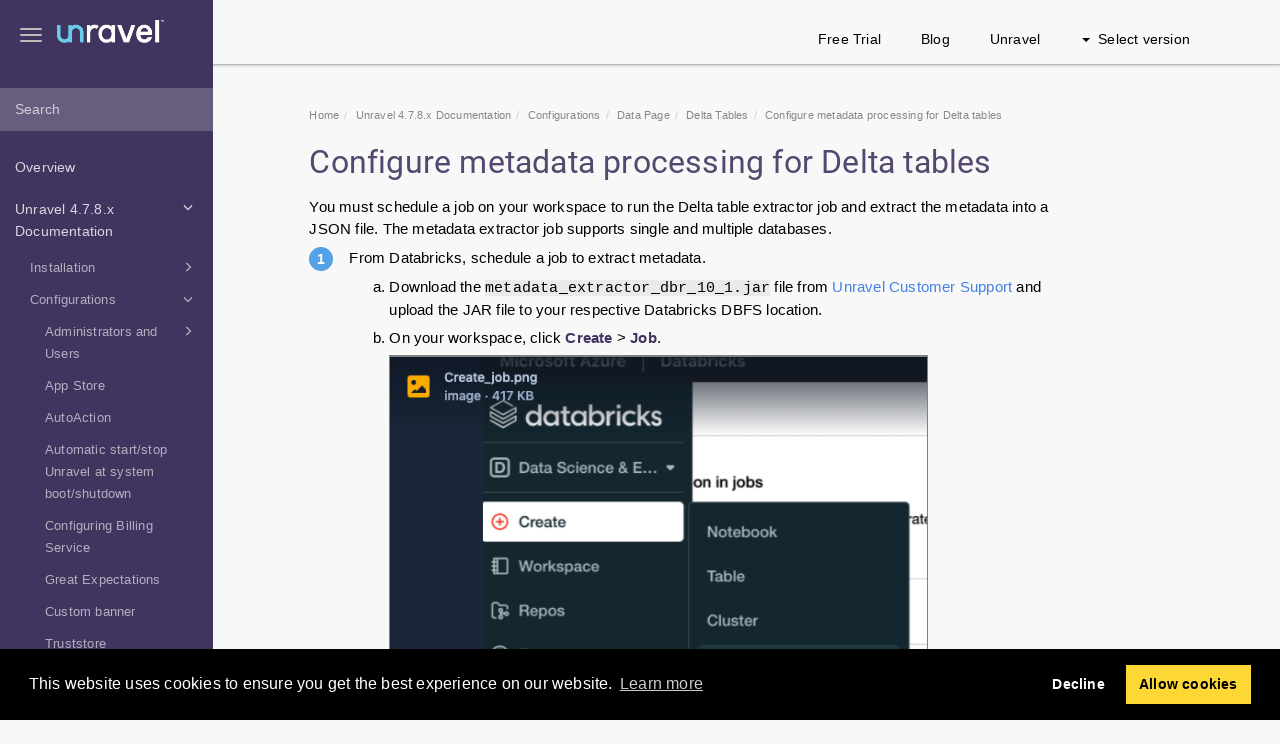

--- FILE ---
content_type: text/html; charset=UTF-8
request_url: https://docs.unraveldata.com/unravel-v478x/en/configure-delta-table-metadata-processing.html
body_size: 121942
content:
<!DOCTYPE html>
<html xmlns="http://www.w3.org/1999/xhtml" lang="en" xml:lang="en" dir="ltr"><head><meta http-equiv="Content-Type" content="text/html; charset=UTF-8"/>
<meta http-equiv="x-ua-compatible" content="IE=edge"></meta><meta name="format-detection" content="telephone=no"></meta><meta name="viewport" content="width=device-width, initial-scale=1"></meta><meta name="search" content="algolia"></meta><meta name="use.ic" content="no"></meta><meta name="tocstandalone" content="no"></meta><meta name="theme" content="1"></meta><meta name="search.placeholder" content="Search"></meta><meta name="search.results" content="Search results"></meta><meta name="no.search.results" content="No results found"></meta><script type="text/javascript">
var theme = '1';

			
			window.versionsfile = '';


			window.indexDict = new Array();
			window.store = {};
			window.portalLanguage = 'en';
			window.enterKey = 'search';
			
			
				var fuse_threshold = 0.3;
			
					var local_csh = false;
				
					var anchoroption = true;
				var instantsearch_minlength = 1;
						
			var useanchorlinks = false;
			
				useanchorlinks = true;
				
				var clicktocopy = 'Click to copy link';
				var linkcopied =  'Copied!';
					var collapseTocSectionOnLinkTitleClick = false;
				</script><title>Configure metadata processing for Delta tables</title><link rel="stylesheet" type="text/css" href="../css/docbook.css"></link><link rel="stylesheet" type="text/css" href="../css/font-awesome.css"></link><link rel="stylesheet" type="text/css" href="../css/roboto.font.css"></link><link rel="stylesheet" type="text/css" href="../css/theme1.css"></link><link rel="stylesheet" type="text/css" href="../css/theme1-colors.css"></link><link rel="stylesheet" type="text/css" href="../css/content-theme2.css"></link><link rel="stylesheet" type="text/css" href="../css/sm-core-css.css"></link><link rel="stylesheet" type="text/css" href="../css/sm-simple.css"></link><link rel="stylesheet" type="text/css" href="../css/style-print.css"></link><link rel="stylesheet" type="text/css" href="../css/style-common.css"></link><link rel="stylesheet" type="text/css" href="../css/html5.algoliasearch.css"></link><link rel="stylesheet" type="text/css" href="../css/style-modern-tables.css"></link><link rel="stylesheet" type="text/css" href="../css/rwd-table.min.css"></link><link rel="stylesheet" type="text/css" href="../css/graphical-lists.css"></link><link rel="stylesheet" type="text/css" href="../css/layout-custom-style.css"></link><script src="../js/jquery-3/jquery-3.4.1.min.js" type="text/javascript"></script><script src="../js/jquery-migrate-3.4.1.min.js" type="text/javascript"></script><script src="../js/materialize.min.js" type="text/javascript"></script><script src="../js/bootstrap.min.js" type="text/javascript"></script><script src="../js/purl.js" type="text/javascript"></script><script src="../js/jquery.smartmenus.js" type="text/javascript"></script><script src="../js/html5-2-mp-common.js" type="text/javascript"></script><script src="../js/html5-2-ajax.js" type="text/javascript"></script><script src="../js/checklist.js" type="text/javascript"></script><script src="../js/rwd-table.min.js" type="text/javascript"></script><script src="../js/responsive-tables.js" type="text/javascript"></script><script src="../js/clipboard.min.js" type="text/javascript"></script><script src="../js/anchorlinks.js" type="text/javascript"></script><script src="../js/html5.algoliasearch.js" type="text/javascript"></script><script src="../js/csh.js" type="text/javascript"></script><script src="../js/jquery.paligocode.js" type="text/javascript"></script><script src="../js/layout-custom-script.js" type="text/javascript"></script><meta name="generator" content="Paligo"></meta><link rel="prev" href="deltalake.html#UUID-23de47fc-c66a-dde8-3bec-55a3f7c16076_section-idm4652215959211233150697513976" title="Configuration workflow"></link><link rel="next" href="hive-metastore-main.html" title="Hive Metastore"></link><script type="text/javascript" src="https://cdn.jsdelivr.net/npm/mathjax@2/MathJax.js?config=TeX-MML-AM_CHTML" async="async"></script><link rel="icon" href="/favicon.ico" type="image/x-icon"></link><link rel="stylesheet" href="https://cdnjs.cloudflare.com/ajax/libs/cookieconsent/3.1.1/cookieconsent.min.css"></link><script type="text/javascript" src="https://cdnjs.cloudflare.com/ajax/libs/cookieconsent/3.1.1/cookieconsent.min.js"></script><script type="text/javascript" src="https://cdnjs.cloudflare.com/ajax/libs/js-cookie/3.0.1/js.cookie.min.js"></script><script type="text/javascript">var privacypolicy = 'https://unraveldata.com/privacy-policy/';
var consenttype = 'opt-out';
</script><script type="text/javascript">const containerId = 'GTM-NH9H9Q7';

						$(document).on('cookies.consented', () => {
							(function(w,d,s,l,i){w[l]=w[l]||[];w[l].push({'gtm.start':
								new Date().getTime(),event:'gtm.js'});var f=d.getElementsByTagName(s)[0],
								j=d.createElement(s),dl=l!='dataLayer'?'&l='+l:'';j.async=true;j.src=
								'https://www.googletagmanager.com/gtm.js?id='+i+dl;f.parentNode.insertBefore(j,f);
							})(window,document,'script','dataLayer',containerId);
						});
					</script><script type="text/javascript" src="../js/cookie-consent.js"></script><script type="text/javascript">
				$(document).ready(function () {
				$(".mediaobject img").addClass('materialboxed');
				//Exclude images with links
				$(".mediaobject a img").removeClass('materialboxed');
				if (!document.documentMode) {
				$('.materialboxed').materialbox();
				}});
			</script><script type="text/javascript">var publication_id = 'en-UUID-55c8d797-619c-365d-e414-0881e1683e6f';
var algolia_application_id = 'JI0245GTSZ';
var algolia_search_only_api_key = '0c02ba05e275ed5e444819ad2b3c3e14';
var use_breadcrumbs_for_algolia_searchresults = '0';</script><script src="https://cdn.jsdelivr.net/algoliasearch/3/algoliasearch.min.js"></script><script src="https://cdn.jsdelivr.net/autocomplete.js/0/autocomplete.jquery.min.js"></script></head><body class="theme1 page-toc collapsible-sidebar-nav current-toc-section-focus" data-spy="scroll" data-target=".section-nav-container" data-offset="100" data-link-prefix=""><style type="text/css">
            div.skipnav {
            }
            div.skipnav a {
                position: fixed;
                left: -10000px;
                top: 1.5em;
                width: 1px;
                height: 1px;
                overflow: hidden;
            }
            div.skipnav a:focus, div.skipnav a:active, div.skipnav a:hover {
                background: white;
                color: black;
                box-shadow: 5px 5px 5px 0px rgba(0,0,0,0.5);
                position: fixed;
                left: 2em;
                top: 1.5em;
                width: auto;
                height: auto;
                overflow: visible;
                text-decoration: underline;
                z-index: 99999; /* has to be higher than the side panel */
    }
          </style><div class="skipnav"><a href="#content-wrapper">Skip to main content</a></div><header class="site-header"><nav class="site-header-navbar navbar navbar-fixed-top"><div class="navbar-container"><div class="navbar-header"><button type="button" class="navbar-toggle collapsed" data-toggle="collapse" data-target=".site-sidebar" aria-expanded="false" aria-controls="navbar"><span class="sr-only">Toggle navigation</span><span class="icon-bar"></span><span class="icon-bar"></span><span class="icon-bar"></span></button><div id="logotype-container" class="pull-left"><a class="navbar-brand" href="https://docs.unraveldata.com/" target="_blank" rel="noopener"><img id="logotype-pageheader" src="../css/image/corporate-logo.png" alt="Corporate logotype" data-role="logotype" class="logo"></img></a></div></div><div class="navbar-collapse collapse" id="navbar"><ul class="top-nav-menu sm sm-simple"><li><a href="https://unraveldata.com/create-account/" class="external-top-nav-link" target="_blank">Free Trial</a></li><li><a href="https://unraveldata.com/resources/blog/" class="external-top-nav-link" target="_blank">Blog</a></li><li><a href="https://unraveldata.com" class="external-top-nav-link" target="_blank">Unravel</a></li></ul><ul class="version-menu sm sm-simple"><li class="version-dropdown"><a><span class="caret"></span>Select version</a><ul class="version-dropdown"><li><a href="https://docs.unraveldata.com/?lang=en">Home</a></li></ul></li></ul></div></div></nav></header><div class="site-body"><div class="site-body-container"><div class="site-body-row"><aside class="site-sidebar"><div class="site-sidebar-header"><button type="button" class="navbar-toggle" aria-controls="nav-site-sidebar"><span class="sr-only">Toggle navigation</span><span class="icon-bar"></span><span class="icon-bar"></span><span class="icon-bar"></span></button><a href="https://docs.unraveldata.com/" target="_blank" rel="noopener"><img id="logotype-pageheader" src="../css/image/corporate-logo.png" alt="Corporate logotype" data-role="logotype" class="logo"></img></a></div><form class="site-sidebar-search" autocomplete="off"><input type="text" placeholder="Search" class="form-control search-field" id="aa-search-input"></input></form><ul class="toc nav nav-site-sidebar"><li><a href="overview.html" class="topic-link section original-topic" data-origin-id="UUID-f6016378-ce48-e18b-cd25-11acfd2b11e9" data-permalink="overview.html" data-topic-level="1" data-relative-prefix="" data-time-modified="2025-09-05" data-publication-date="2025-10-03">Overview</a></li><li><a href="current.html" class="topic-link section reused-publication" data-origin-id="UUID-88f8f048-8e04-4d19-1e98-fe4decd948af" data-permalink="current.html" data-topic-level="1" data-relative-prefix="" data-time-modified="2024-12-19" data-publication-date="2025-10-03"><span class="glyphicon"></span> Unravel 4.7.8.x Documentation</a><ul><li><a href="install.html" class="topic-link section original-topic" data-origin-id="UUID-b5a96194-e88f-3848-d3e8-700c9e7e2d85" data-permalink="install.html" data-topic-level="1" data-relative-prefix="" data-time-modified="2025-02-18" data-publication-date="2025-10-03"><span class="glyphicon"></span> Installation</a><ul><li><a href="install-cloud.html" class="topic-link section" data-origin-id="UUID-107685ca-a00b-3f52-8de1-21d2da30ab8b" data-permalink="install-cloud.html" data-topic-level="1" data-relative-prefix="" data-time-modified="2025-04-14" data-publication-date="2025-10-03"><span class="glyphicon"></span> Cloud installation</a><ul><li><a href="install-emr.html" class="topic-link section taxonomy-amazon-emr-emr-install original-topic" data-origin-id="UUID-9a0ed7aa-5f56-7477-996f-02b0b80bd6be" data-permalink="install-emr.html" data-topic-level="1" data-relative-prefix="" data-time-modified="2023-01-30" data-publication-date="2025-10-03"><span class="glyphicon"></span> Amazon Elastic MapReduce (EMR)</a><ul><li><a href="emr-pre.html" class="topic-link section taxonomy-amazon-emr-emr-install original-topic" data-origin-id="UUID-8e82750c-9a44-6a7c-5036-b7eca8a055b1" data-permalink="emr-pre.html" data-topic-level="1" data-relative-prefix="" data-time-modified="2023-01-11" data-publication-date="2025-10-03">Prerequisites (Amazon EMR)</a></li><li><a href="install-cloud-emr-precheck.html" class="topic-link section" data-origin-id="UUID-8ceb0302-b21e-4989-b2e8-b1f057b6ef5f" data-permalink="install-cloud-emr-precheck.html" data-topic-level="1" data-relative-prefix="" data-time-modified="2023-02-21" data-publication-date="2025-10-03"><span class="glyphicon"></span> Install Unravel in Amazon Elastic MapReduce (EMR)</a><ul><li><a href="install-cloud-emr.html" class="topic-link section" data-origin-id="UUID-6bd17bae-07d8-2427-bc2d-6aa3cac8d7b8" data-permalink="install-cloud-emr.html" data-topic-level="1" data-relative-prefix="" data-time-modified="2023-04-03" data-publication-date="2025-10-03">Manually install Unravel in Amazon Elastic MapReduce (EMR)</a></li></ul></li><li><a href="emr-ec2-rds.html" class="topic-link section taxonomy-amazon-emr-emr-install original-topic" data-origin-id="UUID-29a49321-6ae5-27d7-8bd4-9ece576c71a1" data-permalink="emr-ec2-rds.html" data-topic-level="1" data-relative-prefix="" data-time-modified="2023-01-11" data-publication-date="2025-10-03">Setting up Amazon RDS (optional)</a></li><li><a href="emr-vpc.html" class="topic-link section taxonomy-amazon-emr-emr-install original-topic" data-origin-id="UUID-d9372914-f9e3-d874-423b-0f96d8c03cd2" data-permalink="emr-vpc.html" data-topic-level="1" data-relative-prefix="" data-time-modified="2023-02-20" data-publication-date="2025-10-03">Setting up VPC peering (optional)</a></li><li><a href="emr-ec2-test-troubleshoot.html" class="topic-link section taxonomy-amazon-emr-emr-install taxonomy-spark-spark-platforms taxonomy-spark-spk-plat-45 taxonomy-spark-spk-plat-46 original-topic" data-origin-id="UUID-56020adb-3155-0777-7835-87a7dba5c86b" data-permalink="emr-ec2-test-troubleshoot.html" data-topic-level="1" data-relative-prefix="" data-time-modified="2023-01-11" data-publication-date="2025-10-03">Testing and troubleshooting</a></li><li><a href="emr-ec2-ops-guidance.html" class="topic-link section taxonomy-amazon-emr-emr-install original-topic" data-origin-id="UUID-5167e3a1-b7d1-9eb0-5301-e67c33204f86" data-permalink="emr-ec2-ops-guidance.html" data-topic-level="1" data-relative-prefix="" data-time-modified="2023-01-11" data-publication-date="2025-10-03">Operational guidance</a></li><li><a href="emr-ec2-delete.html" class="topic-link section taxonomy-amazon-emr-emr-install" data-origin-id="UUID-f4ceb8d1-b92d-48f9-fced-58aacb7346f0" data-permalink="emr-ec2-delete.html" data-topic-level="1" data-relative-prefix="" data-time-modified="2023-01-11" data-publication-date="2025-10-03">Deleting the Unravel EC2 instance</a></li></ul></li><li><a href="install-databricks.html" class="topic-link section taxonomy-amazon-emr-emr-install original-topic" data-origin-id="UUID-62d60d06-a4cc-9f22-b64d-136cfe49c110" data-permalink="install-databricks.html" data-topic-level="1" data-relative-prefix="" data-time-modified="2023-10-10" data-publication-date="2025-10-03"><span class="glyphicon"></span> Databricks</a><ul><li><a href="databricks-prereq.html" class="topic-link section taxonomy-azure-databricks-az-data-install taxonomy-spark-spark-platforms taxonomy-spark-spk-plat-45 taxonomy-spark-spk-plat-46" data-origin-id="UUID-82a80b80-e911-25a0-e7b7-8cf2d7bd773a" data-permalink="databricks-prereq.html" data-topic-level="1" data-relative-prefix="" data-time-modified="2023-06-24" data-publication-date="2025-10-03">Prerequisites (Databricks)</a></li><li><a href="install-databricks-azure.html" class="topic-link section" data-origin-id="UUID-e50b391a-1fcd-d6a1-8730-153c34885034" data-permalink="install-databricks-azure.html" data-topic-level="1" data-relative-prefix="" data-time-modified="2023-08-21" data-publication-date="2025-10-03">Microsoft Azure Databricks</a></li><li><a href="install-databricks-aws.html" class="topic-link section" data-origin-id="UUID-2ebf307c-6d0f-1d62-13fd-72f0503cc884" data-permalink="install-databricks-aws.html" data-topic-level="1" data-relative-prefix="" data-time-modified="2023-08-16" data-publication-date="2025-10-03">Amazon Web Services (AWS) Databricks </a></li><li><a href="az-ad-for-databricks-rest-api.html" class="topic-link section" data-origin-id="UUID-c037ae58-5ea2-f157-73c6-5160653ef99a" data-permalink="az-ad-for-databricks-rest-api.html" data-topic-level="1" data-relative-prefix="" data-time-modified="2024-03-20" data-publication-date="2025-10-03">Using Azure AD for Databricks REST API authentication</a></li></ul></li></ul></li><li><a href="ansible-publication.html" class="topic-link section reused-publication" data-origin-id="UUID-50e93160-0e69-2772-3cc5-c6339883019e" data-permalink="ansible-publication.html" data-topic-level="1" data-relative-prefix="" data-time-modified="2023-03-03" data-publication-date="2025-10-03"><span class="glyphicon"></span> Ansible Installation</a><ul><li><a href="ansible-install-tool.html" class="topic-link section" data-origin-id="UUID-0da8cf0c-65ba-e609-e7b3-62be35606f4f" data-permalink="ansible-install-tool.html" data-topic-level="1" data-relative-prefix="" data-time-modified="2023-01-02" data-publication-date="2025-10-03">Ansible Installation</a></li><li><a href="ansible-install-unravel-cloud.html" class="topic-link section" data-origin-id="UUID-b5ed87b4-9774-6019-5de9-5392aa2f049a" data-permalink="ansible-install-unravel-cloud.html" data-topic-level="1" data-relative-prefix="" data-time-modified="2024-01-16" data-publication-date="2025-10-03">Installing Unravel on cloud platforms using Ansible</a></li><li><a href="ansible-install-verify.html" class="topic-link section" data-origin-id="UUID-5d8b8757-2ad2-784d-2781-28e11f0c4d0e" data-permalink="ansible-install-verify.html" data-topic-level="1" data-relative-prefix="" data-time-modified="2023-03-02" data-publication-date="2025-10-03">Verify Unravel installation using Ansible</a></li><li><a href="upgrading-unravel-from-version-4-6-1-9-to-4-7-x-x.html" class="topic-link section" data-origin-id="UUID-5736c00c-a04f-9245-8c05-1b84f3eb0604" data-permalink="upgrading-unravel-from-version-4-6-1-9-to-4-7-x-x.html" data-topic-level="1" data-relative-prefix="" data-time-modified="2022-12-09" data-publication-date="2025-10-03">Upgrading Unravel from version 4.6.1.9 to 4.7.x.x</a></li><li><a href="upgrading-unravel-from-version-4-7-x-x-to-4-7-x-x.html" class="topic-link section" data-origin-id="UUID-30440c34-085f-c0ec-110a-55bc77ae73ff" data-permalink="upgrading-unravel-from-version-4-7-x-x-to-4-7-x-x.html" data-topic-level="1" data-relative-prefix="" data-time-modified="2022-12-09" data-publication-date="2025-10-03">Upgrading Unravel from version 4.7.x.x to 4.7.x.x</a></li></ul></li><li><a href="marketplace-installation.html" class="topic-link section" data-origin-id="UUID-4e79477d-261b-6d9a-a0e1-325033a637c9" data-permalink="marketplace-installation.html" data-topic-level="1" data-relative-prefix="" data-time-modified="2023-08-21" data-publication-date="2025-10-03"><span class="glyphicon"></span> Marketplace installation</a><ul><li><a href="aws-marketplace.html" class="topic-link section" data-origin-id="UUID-f42b02c3-e803-d1d9-1adb-fbff4e63f53c" data-permalink="aws-marketplace.html" data-topic-level="1" data-relative-prefix="" data-time-modified="2023-05-08" data-publication-date="2025-10-03"><span class="glyphicon"></span> AWS Marketplace</a><ul><li><a href="emr-marketplace.html" class="topic-link section taxonomy-amazon-emr-emr-install" data-origin-id="UUID-fc94d9a0-174a-46d6-3b3f-8743a9b758df" data-permalink="emr-marketplace.html" data-topic-level="1" data-relative-prefix="" data-time-modified="2023-05-08" data-publication-date="2025-10-03">Unravel for Amazon EMR</a></li><li><a href="aws-databricks-marketplace.html" class="topic-link section" data-origin-id="UUID-c037555e-00fe-6bf1-69d4-bd3a3340683a" data-permalink="aws-databricks-marketplace.html" data-topic-level="1" data-relative-prefix="" data-time-modified="2023-08-21" data-publication-date="2025-10-03">Unravel for Databricks on AWS</a></li></ul></li><li><a href="az-databricks-marketplace.html" class="topic-link section taxonomy-azure-databricks-az-data-install" data-origin-id="UUID-44059d98-8285-5718-b36a-2030610a6d00" data-permalink="az-databricks-marketplace.html" data-topic-level="1" data-relative-prefix="" data-time-modified="2023-08-21" data-publication-date="2025-10-03">Azure Marketplace</a></li></ul></li><li><a href="precheck-interactive.html" class="topic-link section" data-origin-id="UUID-410b3e70-91eb-0be7-b016-bf694ff3fdbd" data-permalink="precheck-interactive.html" data-topic-level="1" data-relative-prefix="" data-time-modified="2025-04-25" data-publication-date="2025-10-03">Using the Interactive Precheck utility</a></li><li><a href="integrate-database-main.html" class="topic-link section" data-origin-id="UUID-561493e9-36e7-ce25-3c17-39c581f62d13" data-permalink="integrate-database-main.html" data-topic-level="1" data-relative-prefix="" data-time-modified="2022-12-14" data-publication-date="2025-10-03"><span class="glyphicon"></span> Integrating database</a><ul><li><a href="install-config-unravel-database-cloud.html" class="topic-link section" data-origin-id="UUID-1fecf002-889c-703f-b10f-6d0488f5ff04" data-permalink="install-config-unravel-database-cloud.html" data-topic-level="1" data-relative-prefix="" data-time-modified="2025-04-25" data-publication-date="2025-10-03">Integrate database (Cloud)</a></li></ul></li><li><a href="upgrading-unravel-47.html" class="topic-link section" data-origin-id="UUID-2c3af8fd-ad9d-57b0-46a5-1fec12286f47" data-permalink="upgrading-unravel-47.html" data-topic-level="1" data-relative-prefix="" data-time-modified="2023-09-08" data-publication-date="2025-10-03"><span class="glyphicon"></span> Upgrading Unravel</a><ul><li><a href="upgrade-unravel.html" class="topic-link section" data-origin-id="UUID-76fb1bfd-289e-d7b5-eb6f-12319a007ee7" data-permalink="upgrade-unravel.html" data-topic-level="1" data-relative-prefix="" data-time-modified="2023-07-04" data-publication-date="2025-10-03">Upgrading Unravel (Amazon EMR, Databricks) to 4.7.8.0</a></li></ul></li><li><a href="install-extra.html" class="topic-link section" data-origin-id="UUID-d4438ce2-9b1e-f16c-b120-70a881bdc4ed" data-permalink="install-extra.html" data-topic-level="1" data-relative-prefix="" data-time-modified="2025-05-16" data-publication-date="2025-10-03"><span class="glyphicon"></span> Advanced installation options</a><ul><li><a href="multi-node-implementation.html" class="topic-link section" data-origin-id="UUID-4faa18c1-213e-51e7-09e5-6b575ca743d1" data-permalink="multi-node-implementation.html" data-topic-level="1" data-relative-prefix="" data-time-modified="2024-02-29" data-publication-date="2025-10-03">Enabling multi-node deployment of Spark workers for high-volume data processing</a></li><li><a href="install-multiple-daemons.html" class="topic-link section original-topic" data-origin-id="UUID-e6f06e72-6ffa-9348-5c0a-2128c701ec30" data-permalink="install-multiple-daemons.html" data-topic-level="1" data-relative-prefix="" data-time-modified="2023-01-27" data-publication-date="2025-10-03">Enabling multiple daemon workers for high-volume data</a></li><li><a href="install-backingup-disaster-recovery-reverting.html" class="topic-link section" data-origin-id="UUID-8bb6867d-ca47-7da0-84fb-e7b25313178e" data-permalink="install-backingup-disaster-recovery-reverting.html" data-topic-level="1" data-relative-prefix="" data-time-modified="2023-12-07" data-publication-date="2025-10-03">Backing up and recovering Unravel</a></li><li><a href="install-gcc-compiler.html" class="topic-link section" data-origin-id="UUID-828da175-751d-3ec1-a45f-7513d2078308" data-permalink="install-gcc-compiler.html" data-topic-level="1" data-relative-prefix="" data-time-modified="2025-04-25" data-publication-date="2025-10-03">Installing GNU Compiler Collection (GCC)</a></li></ul></li><li><a href="uninstalling-unravel.html" class="topic-link section" data-origin-id="UUID-7813417f-507b-4bc1-faa9-fa04cbf13b0d" data-permalink="uninstalling-unravel.html" data-topic-level="1" data-relative-prefix="" data-time-modified="2025-04-25" data-publication-date="2025-10-03">Uninstall Unravel</a></li></ul></li><li><a href="config.html" class="topic-link section original-topic no-section-toc" data-origin-id="UUID-c52466a3-1176-7220-13d6-3f5c720d7d76" data-permalink="config.html" data-topic-level="1" data-relative-prefix="" data-time-modified="2024-07-15" data-publication-date="2025-10-03"><span class="glyphicon"></span> Configurations</a><ul><li><a href="unravel-admins-login.html" class="topic-link section" data-origin-id="UUID-dbb74a4c-9b3a-2d3f-70e3-d94ed1e73abb" data-permalink="unravel-admins-login.html" data-topic-level="1" data-relative-prefix="" data-time-modified="2022-06-22" data-publication-date="2025-10-03"><span class="glyphicon"></span> Administrators and Users</a><ul><li><a href="unravel-admins-adding-users.html" class="topic-link section" data-origin-id="UUID-9151e76b-f081-48be-6da4-7f55ed1f5216" data-permalink="unravel-admins-adding-users.html" data-topic-level="1" data-relative-prefix="" data-time-modified="2022-10-18" data-publication-date="2025-10-03">Adding a new user</a></li><li><a href="unravel-admins-changing-password.html" class="topic-link section" data-origin-id="UUID-8a22b94c-7843-8f94-2798-ff256689ab90" data-permalink="unravel-admins-changing-password.html" data-topic-level="1" data-relative-prefix="" data-time-modified="2022-10-18" data-publication-date="2025-10-03">Changing Unravel user password</a></li><li><a href="config-custom-user-groups.html" class="topic-link section" data-origin-id="UUID-8a857653-9077-e4c6-9c28-e58d5305138b" data-permalink="config-custom-user-groups.html" data-topic-level="1" data-relative-prefix="" data-time-modified="2021-09-18" data-publication-date="2025-10-03">Configuring custom user groups</a></li><li><a href="setting-user-idle-timeout.html" class="topic-link section" data-origin-id="UUID-3429fac4-ffe2-6776-1f1b-caaaf9f0af0a" data-permalink="setting-user-idle-timeout.html" data-topic-level="1" data-relative-prefix="" data-time-modified="2021-11-12" data-publication-date="2025-10-03">Setting user idle timeout</a></li></ul></li><li><a href="appstore-config.html" class="topic-link section taxonomy-kafka-kafka-4-5 original-topic" data-origin-id="UUID-ff99386c-d215-bded-33a6-2af0291fa1b1" data-permalink="appstore-config.html" data-topic-level="1" data-relative-prefix="" data-time-modified="2023-09-11" data-publication-date="2025-10-03">App Store</a></li><li><a href="autoactions-config.html" class="topic-link section" data-origin-id="UUID-cd8cee09-2334-350b-6d14-471c2614e1f1" data-permalink="autoactions-config.html" data-topic-level="1" data-relative-prefix="" data-time-modified="2021-04-22" data-publication-date="2025-10-03">AutoAction </a></li><li><a href="install-config-automatic-start.html" class="topic-link section" data-origin-id="UUID-b9dec783-5d08-7c0e-b6af-498a973c409a" data-permalink="install-config-automatic-start.html" data-topic-level="1" data-relative-prefix="" data-time-modified="2022-08-11" data-publication-date="2025-10-03">Automatic start/stop Unravel at system boot/shutdown</a></li><li><a href="billing-configuration.html" class="topic-link section" data-origin-id="UUID-41b20207-29e5-9c79-83c0-3648076d597f" data-permalink="billing-configuration.html" data-topic-level="1" data-relative-prefix="" data-time-modified="2024-04-11" data-publication-date="2025-10-03">Configuring Billing Service</a></li><li><a href="great-expectations-integrate-databricks.html" class="topic-link section" data-origin-id="UUID-c8e7df14-d707-910b-554e-0411ac6b11d0" data-permalink="great-expectations-integrate-databricks.html" data-topic-level="1" data-relative-prefix="" data-time-modified="2025-09-05" data-publication-date="2025-10-03">Great Expectations</a></li><li><a href="ui-defining-custom-banner.html" class="topic-link section original-topic" data-origin-id="UUID-373568b7-e04c-47a7-afa8-9511835351c2" data-permalink="ui-defining-custom-banner.html" data-topic-level="1" data-relative-prefix="" data-time-modified="2022-08-16" data-publication-date="2025-10-03">Custom banner</a></li><li><a href="import-private-cert.html" class="topic-link section" data-origin-id="UUID-f54849b5-1480-3246-ea3b-7adcd7d315dc" data-permalink="import-private-cert.html" data-topic-level="1" data-relative-prefix="" data-time-modified="2022-10-17" data-publication-date="2025-10-03">Truststore certificates</a></li><li><a href="configure-custom-ports.html" class="topic-link section" data-origin-id="UUID-7c6327fa-1e07-13b4-fa43-43a8c432ffac" data-permalink="configure-custom-ports.html" data-topic-level="1" data-relative-prefix="" data-time-modified="2023-05-03" data-publication-date="2025-10-03">Custom ports</a></li><li><a href="cloud.html" class="topic-link section" data-origin-id="UUID-f36de56b-642f-ab51-701b-fc61057adca6" data-permalink="cloud.html" data-topic-level="1" data-relative-prefix="" data-time-modified="2023-02-16" data-publication-date="2025-10-03"><span class="glyphicon"></span> Cloud</a><ul><li><a href="cloud-creating-aws-rds-cloudwatch-alarm-freestorage.html" class="topic-link section original-topic" data-origin-id="UUID-4e179472-96cd-5c16-faed-78c38f4f4b0a" data-permalink="cloud-creating-aws-rds-cloudwatch-alarm-freestorage.html" data-topic-level="1" data-relative-prefix="" data-time-modified="2023-02-16" data-publication-date="2025-10-03">Creating an AWS RDS CloudWatch Alarm for Free Storage Space</a></li></ul></li><li><a href="databricks-discounted-pricing.html" class="topic-link section" data-origin-id="UUID-37a6b685-55c4-15e3-6bc8-0101981ea32d" data-permalink="databricks-discounted-pricing.html" data-topic-level="1" data-relative-prefix="" data-time-modified="2023-03-06" data-publication-date="2025-10-03">Discounted pricing (Databricks)</a></li><li><a href="data-page-config.html" class="topic-link section" data-origin-id="UUID-a86cbbb6-9b59-820f-0004-627c03c00caa" data-permalink="data-page-config.html" data-topic-level="1" data-relative-prefix="" data-time-modified="2024-03-11" data-publication-date="2025-10-03"><span class="glyphicon"></span> Data Page</a><ul><li><a href="deltalake.html" class="topic-link section" data-origin-id="UUID-612759d6-5f39-01c5-ccfb-25e543af2eac" data-permalink="deltalake.html" data-topic-level="1" data-relative-prefix="" data-time-modified="2023-02-16" data-publication-date="2025-10-03"><span class="glyphicon"></span> Delta Tables</a><ul><li><a href="configure-delta-table-metadata-processing.html" class="topic-link section" data-origin-id="UUID-881e1b2b-ff8b-9351-6e21-02cecfae7238" data-permalink="configure-delta-table-metadata-processing.html" data-topic-level="1" data-relative-prefix="" data-time-modified="2023-02-16" data-publication-date="2025-10-03">Configure metadata processing for Delta tables</a></li></ul></li><li><a href="hive-metastore-main.html" class="topic-link section" data-origin-id="UUID-a4811743-817b-7d61-4fac-52afe1387e78" data-permalink="hive-metastore-main.html" data-topic-level="1" data-relative-prefix="" data-time-modified="2021-09-29" data-publication-date="2025-10-03"><span class="glyphicon"></span> Hive Metastore</a><ul><li><a href="hivemetastore-cloud.html" class="topic-link section" data-origin-id="UUID-30f730a9-b985-1a3e-02db-f60844a1587b" data-permalink="hivemetastore-cloud.html" data-topic-level="1" data-relative-prefix="" data-time-modified="2023-03-02" data-publication-date="2025-10-03"><span class="glyphicon"></span> Configuring Hive Metastore (Cloud)</a><ul><li><a href="configure-external-hive-metastore-emr.html" class="topic-link section" data-origin-id="UUID-d9bd865c-05fa-c114-caa6-cad7bd95357c" data-permalink="configure-external-hive-metastore-emr.html" data-topic-level="1" data-relative-prefix="" data-time-modified="2023-05-02" data-publication-date="2025-10-03">Configuring external hive metastore (Impala)</a></li><li><a href="configure-external-hive-metastore-databricks.html" class="topic-link section" data-origin-id="UUID-da545733-8ddb-a7e6-e8df-6fbd3d09ec10" data-permalink="configure-external-hive-metastore-databricks.html" data-topic-level="1" data-relative-prefix="" data-time-modified="2023-02-16" data-publication-date="2025-10-03">Configuring external hive metastore (Databricks)</a></li><li><a href="configure-internal-metastore-databricks.html" class="topic-link section" data-origin-id="UUID-4f76bf32-be13-d60f-f0e9-3fb83009aa0e" data-permalink="configure-internal-metastore-databricks.html" data-topic-level="1" data-relative-prefix="" data-time-modified="2023-02-20" data-publication-date="2025-10-03">Configuring internal hive metastore (Databricks)</a></li></ul></li><li><a href="data-page-config-metastore-type.html" class="topic-link section" data-origin-id="UUID-a683c683-f2aa-de33-67dc-aa4dc4b5772b" data-permalink="data-page-config-metastore-type.html" data-topic-level="1" data-relative-prefix="" data-time-modified="2023-08-24" data-publication-date="2025-10-03">Configuring metastore types, clusters, and workspaces for Data page filteringh</a></li><li><a href="hive-metastore-oracle-config.html" class="topic-link section taxonomy-hive-metastore original-topic" data-origin-id="UUID-2de6868b-e649-5a52-a288-0d74088c5781" data-permalink="hive-metastore-oracle-config.html" data-topic-level="1" data-relative-prefix="" data-time-modified="2024-11-15" data-publication-date="2025-10-03">Configuring access for an Oracle database</a></li></ul></li><li><a href="data-page-config-refresh-page.html" class="topic-link section" data-origin-id="UUID-526d1a7c-3534-f8f3-4018-fba02bc8b4b6" data-permalink="data-page-config-refresh-page.html" data-topic-level="1" data-relative-prefix="" data-time-modified="2023-01-02" data-publication-date="2025-10-03">Setting polling period to refresh the Data page</a></li></ul></li><li><a href="misc-configuring-email-alerts.html" class="topic-link section original-topic" data-origin-id="UUID-1f37f946-dc03-2bbe-83d7-786d18fc2a54" data-permalink="misc-configuring-email-alerts.html" data-topic-level="1" data-relative-prefix="" data-time-modified="2022-08-05" data-publication-date="2025-10-03">Email alerts</a></li><li><a href="misc-retention-time-in-server.html" class="topic-link section original-topic" data-origin-id="UUID-891f0633-2ab2-a04c-a31d-64c7f85952d1" data-permalink="misc-retention-time-in-server.html" data-topic-level="1" data-relative-prefix="" data-time-modified="2023-01-05" data-publication-date="2025-10-03">Data retention time</a></li><li><a href="healthcheck-configure.html" class="topic-link section" data-origin-id="UUID-af8ebc73-1de5-99f6-9b94-07f26f89e2e3" data-permalink="healthcheck-configure.html" data-topic-level="1" data-relative-prefix="" data-time-modified="2023-01-05" data-publication-date="2025-10-03">Healthcheck</a></li><li><a href="configure-custom-jdk.html" class="topic-link section" data-origin-id="UUID-221d20e4-e307-975a-9ae8-88ff3932c9dd" data-permalink="configure-custom-jdk.html" data-topic-level="1" data-relative-prefix="" data-time-modified="2023-03-27" data-publication-date="2025-10-03">Java Runtime Environment (JRE)</a></li><li><a href="license.html" class="topic-link section" data-origin-id="UUID-e3a723de-df5d-5a15-0c04-0649b9e259be" data-permalink="license.html" data-topic-level="1" data-relative-prefix="" data-time-modified="2021-10-20" data-publication-date="2025-10-03"><span class="glyphicon"></span> License</a><ul><li><a href="license-set.html" class="topic-link section original-topic" data-origin-id="UUID-9b588851-4020-25f4-c691-622229c69c2f" data-permalink="license-set.html" data-topic-level="1" data-relative-prefix="" data-time-modified="2023-02-21" data-publication-date="2025-10-03">Setting Unravel license</a></li><li><a href="license-verify.html" class="topic-link section" data-origin-id="UUID-4cabd9d5-c1ae-3f56-7a27-1f980d555548" data-permalink="license-verify.html" data-topic-level="1" data-relative-prefix="" data-time-modified="2022-11-30" data-publication-date="2025-10-03">Verifying Unravel license</a></li></ul></li><li><a href="passwords-config.html" class="topic-link section" data-origin-id="UUID-e58cc89b-6be4-d61f-a7ff-25c31c37c09e" data-permalink="passwords-config.html" data-topic-level="1" data-relative-prefix="" data-time-modified="2021-12-15" data-publication-date="2025-10-03"><span class="glyphicon"></span> Password</a><ul><li><a href="misc-encrypting-passwords.html" class="topic-link section original-topic" data-origin-id="UUID-3bc41f00-7562-ad00-94e1-51a50f8b5923" data-permalink="misc-encrypting-passwords.html" data-topic-level="1" data-relative-prefix="" data-time-modified="2022-10-14" data-publication-date="2025-10-03">Encrypting/Decrypting passwords</a></li><li><a href="external-database-password-change.html" class="topic-link section" data-origin-id="UUID-26bd02ce-6801-6b42-ccbd-301ced71c5f6" data-permalink="external-database-password-change.html" data-topic-level="1" data-relative-prefix="" data-time-modified="2022-09-07" data-publication-date="2025-10-03">Changing user name and password for external database</a></li></ul></li><li><a href="rbac-v2-publication.html" class="topic-link section reused-publication" data-origin-id="UUID-55e1ffc7-de03-9e3e-0bf9-2d582057cdd0" data-permalink="rbac-v2-publication.html" data-topic-level="1" data-relative-prefix="" data-time-modified="2024-10-21" data-publication-date="2025-10-03"><span class="glyphicon"></span> RBAC Configuration</a><ul><li><a href="authentication.html" class="topic-link section" data-origin-id="UUID-cc7ebe1f-f679-b945-25ae-632a2098728f" data-permalink="authentication.html" data-topic-level="1" data-relative-prefix="" data-time-modified="2024-12-04" data-publication-date="2025-10-03">Authentication</a></li><li><a href="an-overview---role-based-access-control.html" class="topic-link section" data-origin-id="UUID-a5f50bf3-848f-4f7d-73de-06a8a1ac94f5" data-permalink="an-overview---role-based-access-control.html" data-topic-level="1" data-relative-prefix="" data-time-modified="2025-09-05" data-publication-date="2025-10-03">Role-based Access Control (RBAC) at Unravel</a></li><li><a href="rbac-config.html" class="topic-link section" data-origin-id="UUID-4b5d9ba8-47d7-5d76-e945-371832e4cf7a" data-permalink="rbac-config.html" data-topic-level="1" data-relative-prefix="" data-time-modified="2024-06-15" data-publication-date="2025-10-03">Role Types</a></li><li><a href="substitute-tokens.html" class="topic-link section" data-origin-id="UUID-22f8d27f-b1ba-a570-12ad-337e9ae3b99f" data-permalink="substitute-tokens.html" data-topic-level="1" data-relative-prefix="" data-time-modified="2022-12-01" data-publication-date="2025-10-03"></a></li><li><a href="rbac-configure-tags.html" class="topic-link section" data-origin-id="UUID-15fad6d9-608e-9de5-a54a-347ef460c3ab" data-permalink="rbac-configure-tags.html" data-topic-level="1" data-relative-prefix="" data-time-modified="2022-12-02" data-publication-date="2025-10-03">User Tags</a></li><li><a href="rbac-examples.html" class="topic-link section" data-origin-id="UUID-02577ee0-77fd-3e8b-4745-c4781e768c8d" data-permalink="rbac-examples.html" data-topic-level="1" data-relative-prefix="" data-time-modified="2024-08-02" data-publication-date="2025-10-03">Role-Based Access Control (RBAC) configuration examples</a></li></ul></li><li><a href="resource-mgr-initial-poll-time-config.html" class="topic-link section" data-origin-id="UUID-5daaaf32-c2dd-1666-6226-cda64b70eab3" data-permalink="resource-mgr-initial-poll-time-config.html" data-topic-level="1" data-relative-prefix="" data-time-modified="2022-05-13" data-publication-date="2025-10-03">Configuring the initial time range for RM polls</a></li><li><a href="spark.html" class="topic-link section" data-origin-id="UUID-42746714-e9af-d620-efeb-ebf6a6657d6a" data-permalink="spark.html" data-topic-level="1" data-relative-prefix="" data-time-modified="2021-02-17" data-publication-date="2025-10-03"><span class="glyphicon"></span> Spark</a><ul><li><a href="spark-enable-live-streaming.html" class="topic-link section taxonomy-spark-spark-45x" data-origin-id="UUID-c1ada486-fb6e-8733-0d7b-c97460c34737" data-permalink="spark-enable-live-streaming.html" data-topic-level="1" data-relative-prefix="" data-time-modified="2021-01-21" data-publication-date="2025-10-03">Enable/disable live monitoring of Spark Streaming applications</a></li><li><a href="setting-multiple-insights-consumers.html" class="topic-link section" data-origin-id="UUID-bd18b680-a26f-85b6-0344-144920ff4349" data-permalink="setting-multiple-insights-consumers.html" data-topic-level="1" data-relative-prefix="" data-time-modified="2023-01-31" data-publication-date="2025-10-03">Setting multiple insight consumers</a></li><li><a href="spark-configure-notebooks.html" class="topic-link section" data-origin-id="UUID-adf273b5-ca51-9137-f797-b101a6e1642c" data-permalink="spark-configure-notebooks.html" data-topic-level="1" data-relative-prefix="" data-time-modified="2021-04-24" data-publication-date="2025-10-03">Notebooks for Spark</a></li><li><a href="spark-worker-daemon-properties-4621.html" class="topic-link section taxonomy-spark-spark-45x" data-origin-id="UUID-a7c5090d-8981-7ef9-886e-3b235eb60be9" data-permalink="spark-worker-daemon-properties-4621.html" data-topic-level="1" data-relative-prefix="" data-time-modified="2021-04-22" data-publication-date="2025-10-03">Configure Spark properties </a></li></ul></li><li><a href="access-secured-ui.html" class="topic-link section" data-origin-id="UUID-7a6e7ce3-d8b5-c240-2a64-0742fc60b8eb" data-permalink="access-secured-ui.html" data-topic-level="1" data-relative-prefix="" data-time-modified="2025-09-05" data-publication-date="2025-10-03"><span class="glyphicon"></span> Secure access</a><ul><li><a href="rotating-jwt-secret.html" class="topic-link section" data-origin-id="UUID-0ecf59ad-3b0c-efc8-7db3-1cb9b7d69644" data-permalink="rotating-jwt-secret.html" data-topic-level="1" data-relative-prefix="" data-time-modified="2022-10-20" data-publication-date="2025-10-03">Rotating the JSON web token (JWT) secret </a></li><li><a href="misc-decrypting-dbx-key.html" class="topic-link section" data-origin-id="UUID-908ec376-312b-39a5-321a-71f58661f04c" data-permalink="misc-decrypting-dbx-key.html" data-topic-level="1" data-relative-prefix="" data-time-modified="2023-02-10" data-publication-date="2025-10-03">Decrypting passwords/tokens pushed by Unravel to Databricks DBFS  </a></li><li><a href="enable-tls-for-unravel-ui.html" class="topic-link section" data-origin-id="UUID-b23532b3-a19d-eae4-ef15-d737809b17a3" data-permalink="enable-tls-for-unravel-ui.html" data-topic-level="1" data-relative-prefix="" data-time-modified="2022-10-18" data-publication-date="2025-10-03">Configuring HTTPS for Unravel (Transport Layer Security, TLS)</a></li><li><a href="log-receiver-proxy-authentication.html" class="topic-link section" data-origin-id="UUID-581e6034-3834-5d6d-7ca5-728464b8b27e" data-permalink="log-receiver-proxy-authentication.html" data-topic-level="1" data-relative-prefix="" data-time-modified="2024-02-29" data-publication-date="2025-10-03">Configuring Log Receiver (LR) authentication</a></li><li><a href="access-enabling-ldap-authentication.html" class="topic-link section original-topic" data-origin-id="UUID-6835f7ca-ab55-9f79-94b9-b29832ad9e20" data-permalink="access-enabling-ldap-authentication.html" data-topic-level="1" data-relative-prefix="" data-time-modified="2023-06-08" data-publication-date="2025-10-03">Enabling LDAP authentication for Unravel UI</a></li><li><a href="access-enabling-saml-authentication.html" class="topic-link section original-topic" data-origin-id="UUID-5db46b0d-ac28-c068-631f-927a60bc1441" data-permalink="access-enabling-saml-authentication.html" data-topic-level="1" data-relative-prefix="" data-time-modified="2023-01-09" data-publication-date="2025-10-03">Enabling SAML authentication for Unravel Web UI</a></li><li><a href="az-databricks-aad-integration.html" class="topic-link section" data-origin-id="UUID-0e4b8a04-69ad-e4cf-80fa-51cc865048bd" data-permalink="az-databricks-aad-integration.html" data-topic-level="1" data-relative-prefix="" data-time-modified="2024-07-03" data-publication-date="2025-10-03">Enabling Azure Active Directory (AAD) authentication</a></li></ul></li><li><a href="tagging-config.html" class="topic-link section" data-origin-id="UUID-43112990-36b8-2b49-1e29-72e32edf96ca" data-permalink="tagging-config.html" data-topic-level="1" data-relative-prefix="" data-time-modified="2021-04-18" data-publication-date="2025-10-03">Tagging</a></li><li><a href="workflow.html" class="topic-link section" data-origin-id="UUID-d7bf1bbe-b066-7a80-b9f5-3629da27a57e" data-permalink="workflow.html" data-topic-level="1" data-relative-prefix="" data-time-modified="2021-04-15" data-publication-date="2025-10-03"><span class="glyphicon"></span> Workflows</a><ul><li><a href="workflow-oozie.html" class="topic-link section taxonomy-workflow-4-5-" data-origin-id="UUID-faa56583-92f7-04a1-0645-66fa664d9415" data-permalink="workflow-oozie.html" data-topic-level="1" data-relative-prefix="" data-time-modified="2024-12-04" data-publication-date="2025-10-03">Monitoring Oozie workflows</a></li></ul></li><li><a href="adv.html" class="topic-link section no-section-toc" data-origin-id="UUID-b17f78da-a5ff-6bc3-d40b-3808f2e46a35" data-permalink="adv.html" data-topic-level="1" data-relative-prefix="" data-time-modified="2023-11-10" data-publication-date="2025-10-03"><span class="glyphicon"></span> Advanced configurations</a><ul><li><a href="tagging.html" class="topic-link section taxonomy-tagging-4-5 original-topic" data-origin-id="UUID-cbea2400-cccc-cc81-0a44-5aa97053330a" data-permalink="tagging.html" data-topic-level="1" data-relative-prefix="" data-time-modified="2023-02-20" data-publication-date="2025-10-03"><span class="glyphicon"></span> Tagging</a><ul><li><a href="tagging-what-is-tagging.html" class="topic-link section taxonomy-tagging-4-5 original-topic" data-origin-id="UUID-40a41a5d-551c-fe0a-f0a3-ced5dcf9c463" data-permalink="tagging-what-is-tagging.html" data-topic-level="1" data-relative-prefix="" data-time-modified="2023-02-22" data-publication-date="2025-10-03">What is tagging?</a></li><li><a href="tagging-applications.html" class="topic-link section taxonomy-tagging-4-5 original-topic" data-origin-id="UUID-92536b3a-b604-04e4-7d9c-b706643bf876" data-permalink="tagging-applications.html" data-topic-level="1" data-relative-prefix="" data-time-modified="2021-04-23" data-publication-date="2025-10-03">Tagging applications</a></li><li><a href="tagging-workflows.html" class="topic-link section taxonomy-tagging-4-5 taxonomy-workflow-4-5- original-topic" data-origin-id="UUID-55e7c8c6-0659-384c-1e62-5631ee8b3ee5" data-permalink="tagging-workflows.html" data-topic-level="1" data-relative-prefix="" data-time-modified="2023-11-10" data-publication-date="2025-10-03">Tagging workflows</a></li><li><a href="tagging-workflows-hive-on-tez.html" class="topic-link section taxonomy-tagging-4-5 taxonomy-workflow-4-5- original-topic" data-origin-id="UUID-cb297e20-c00a-faef-adcb-ab90c57094ec" data-permalink="tagging-workflows-hive-on-tez.html" data-topic-level="1" data-relative-prefix="" data-time-modified="2019-08-15" data-publication-date="2025-10-03">Tagging a Hive on Tez query</a></li></ul></li><li><a href="instrument.html" class="topic-link section original-topic" data-origin-id="UUID-267e76bd-61b5-1ea2-4395-62486be37178" data-permalink="instrument.html" data-topic-level="1" data-relative-prefix="" data-time-modified="2021-05-04" data-publication-date="2025-10-03"><span class="glyphicon"></span> Advanced instrumentation options</a><ul><li><a href="instrument-individual-hive.html" class="topic-link section original-topic" data-origin-id="UUID-17dd6b37-f6f5-13cc-78e9-b8ee9976ed2e" data-permalink="instrument-individual-hive.html" data-topic-level="1" data-relative-prefix="" data-time-modified="2022-12-30" data-publication-date="2025-10-03">Monitoring individual Hive queries</a></li><li><a href="instrument-individual-spark.html" class="topic-link section original-topic" data-origin-id="UUID-e043ad92-54c3-e7f3-321d-95332accd1a5" data-permalink="instrument-individual-spark.html" data-topic-level="1" data-relative-prefix="" data-time-modified="2021-01-21" data-publication-date="2025-10-03">Monitoring individual Spark apps</a></li><li><a href="instrument-spark-upload.html" class="topic-link section original-topic" data-origin-id="UUID-0e39c734-0e1d-e052-7aef-aa9f27828187" data-permalink="instrument-spark-upload.html" data-topic-level="1" data-relative-prefix="" data-time-modified="2023-10-10" data-publication-date="2025-10-03">Uploading Spark programs to Unravel</a></li></ul></li><li><a href="advanced-spark-worker-configurations.html" class="topic-link section" data-origin-id="UUID-14d3825f-d3cc-eafa-2e96-9eb28c49fe7c" data-permalink="advanced-spark-worker-configurations.html" data-topic-level="1" data-relative-prefix="" data-time-modified="2023-10-10" data-publication-date="2025-10-03">Advanced Spark worker configurations</a></li><li><a href="unravel-daemons.html" class="topic-link section" data-origin-id="UUID-1804d01e-20e9-c1b2-cbbc-17a0cc971352" data-permalink="unravel-daemons.html" data-topic-level="1" data-relative-prefix="" data-time-modified="2024-04-19" data-publication-date="2025-10-03">Managing Unravel services or daemons</a></li><li><a href="log4j2-configuring.html" class="topic-link section" data-origin-id="UUID-51994ebe-8af8-9072-74cf-54449baf5e4a" data-permalink="log4j2-configuring.html" data-topic-level="1" data-relative-prefix="" data-time-modified="2022-02-16" data-publication-date="2025-10-03">Configuring log4j2 files</a></li></ul></li></ul></li><li><a href="user-guide.html" class="topic-link section" data-origin-id="UUID-0271ce07-2d69-9b97-cc48-c1ec387f1c75" data-permalink="user-guide.html" data-topic-level="1" data-relative-prefix="" data-time-modified="2024-02-29" data-publication-date="2025-10-03"><span class="glyphicon"></span> User Guide </a><ul><li><a href="uguide-intro.html" class="topic-link section" data-origin-id="UUID-e80b3ee7-4229-e49a-79be-ca795684807a" data-permalink="uguide-intro.html" data-topic-level="1" data-relative-prefix="" data-time-modified="2025-02-18" data-publication-date="2025-10-03">A quick tour of Unravel Navigation</a></li><li><a href="cost-databricks.html" class="topic-link section" data-origin-id="UUID-45e7877b-f1aa-98cf-b367-e555eb04303a" data-permalink="cost-databricks.html" data-topic-level="1" data-relative-prefix="" data-time-modified="2023-02-10" data-publication-date="2025-10-03"><span class="glyphicon"></span> Cost (Databricks)</a><ul><li><a href="cost-trends.html" class="topic-link section" data-origin-id="UUID-0ec7f930-6b10-817a-ef7a-276662542c48" data-permalink="cost-trends.html" data-topic-level="1" data-relative-prefix="" data-time-modified="2023-01-13" data-publication-date="2025-10-03">Cost Trends (Databricks)</a></li><li><a href="databricks-chargeback.html" class="topic-link section" data-origin-id="UUID-bdc15bf4-c656-ed00-8f47-b8c374a378f1" data-permalink="databricks-chargeback.html" data-topic-level="1" data-relative-prefix="" data-time-modified="2023-02-17" data-publication-date="2025-10-03">Cost Chargeback (Databricks)</a></li><li><a href="cost-budget-page.html" class="topic-link section" data-origin-id="UUID-f0a88af3-5431-776f-b9f6-938149e52596" data-permalink="cost-budget-page.html" data-topic-level="1" data-relative-prefix="" data-time-modified="2023-01-31" data-publication-date="2025-10-03">Cost Budget (Databricks)</a></li></ul></li><li><a href="cost-emr.html" class="topic-link section" data-origin-id="UUID-9b1aeff4-8925-ee2d-99e5-f160ca328773" data-permalink="cost-emr.html" data-topic-level="1" data-relative-prefix="" data-time-modified="2023-02-22" data-publication-date="2025-10-03"><span class="glyphicon"></span> Cost (EMR)</a><ul><li><a href="cost-trends-emr.html" class="topic-link section" data-origin-id="UUID-dc90fc91-2c14-92dc-fb7f-d7ae44e38360" data-permalink="cost-trends-emr.html" data-topic-level="1" data-relative-prefix="" data-time-modified="2023-02-22" data-publication-date="2025-10-03">Cost trends (EMR)</a></li><li><a href="cost-chargeback-emr.html" class="topic-link section" data-origin-id="UUID-4f2caef4-b4ed-88a7-d71b-452ab9fa3e07" data-permalink="cost-chargeback-emr.html" data-topic-level="1" data-relative-prefix="" data-time-modified="2023-02-22" data-publication-date="2025-10-03">Cost chargeback (EMR)</a></li><li><a href="cost-budget-emr.html" class="topic-link section" data-origin-id="UUID-54503713-639a-bff3-4012-4b480c6b1300" data-permalink="cost-budget-emr.html" data-topic-level="1" data-relative-prefix="" data-time-modified="2023-01-31" data-publication-date="2025-10-03">Cost Budget (EMR)</a></li></ul></li><li><a href="clusters-emr.html" class="topic-link section" data-origin-id="UUID-77facaa0-559e-5979-56aa-2222e09d7f8a" data-permalink="clusters-emr.html" data-topic-level="1" data-relative-prefix="" data-time-modified="2023-02-15" data-publication-date="2025-10-03">Clusters (EMR)</a></li><li><a href="compute-databricks.html" class="topic-link section original-topic" data-origin-id="UUID-d229d8b3-16c6-cfe6-7d24-4e0a4770ef0b" data-permalink="compute-databricks.html" data-topic-level="1" data-relative-prefix="" data-time-modified="2023-08-28" data-publication-date="2025-10-03"><span class="glyphicon"></span> Compute (Databricks)</a><ul><li><a href="apms.html" class="topic-link section original-topic" data-origin-id="UUID-438a1ffc-66d0-f132-b012-1435ab2a5a82" data-permalink="apms.html" data-topic-level="1" data-relative-prefix="" data-time-modified="2025-09-05" data-publication-date="2025-10-03"><span class="glyphicon"></span> Analyze Spark Application Performance and Jobs in Databricks with Unravel</a><ul><li><a href="apms-spark.html" class="topic-link section taxonomy-apms-apm-45x taxonomy-apms-apm-46x taxonomy-spark-spark-45x taxonomy-spark-spark-46x original-topic" data-origin-id="UUID-5b160fd5-7c18-ddcf-f422-75e661ad2e30" data-permalink="apms-spark.html" data-topic-level="1" data-relative-prefix="" data-time-modified="2023-02-20" data-publication-date="2025-10-03">Spark details page</a></li><li><a href="apms-spark-structured-streaming.html" class="topic-link section taxonomy-apms-apm-45x taxonomy-apms-apm-46x taxonomy-spark-spark-45x taxonomy-spark-spark-46x original-topic" data-origin-id="UUID-911e8213-e0bc-f8a1-a8b6-d22b2cf21848" data-permalink="apms-spark-structured-streaming.html" data-topic-level="1" data-relative-prefix="" data-time-modified="2023-02-10" data-publication-date="2025-10-03">Spark structured streaming details page</a></li></ul></li></ul></li><li><a href="reports.html" class="topic-link section taxonomy-reports-reports-46x-reportspage no-section-toc" data-origin-id="UUID-c8defdff-2f60-f304-a858-9cbc3dac7bcb" data-permalink="reports.html" data-topic-level="1" data-relative-prefix="" data-time-modified="2025-09-05" data-publication-date="2025-10-03">Generate and Manage Databricks TopX Reports with Unravel</a></li><li><a href="autoactions-page.html" class="topic-link section" data-origin-id="UUID-2c60990f-9bb3-8026-9b92-31a74dae0a52" data-permalink="autoactions-page.html" data-topic-level="1" data-relative-prefix="" data-time-modified="2023-11-09" data-publication-date="2025-10-03"><span class="glyphicon"></span> AutoActions</a><ul><li><a href="autoactions-page-databricks.html" class="topic-link section" data-origin-id="UUID-8ca10eac-5702-9ed1-2751-547031b8e2a3" data-permalink="autoactions-page-databricks.html" data-topic-level="1" data-relative-prefix="" data-time-modified="2023-09-20" data-publication-date="2025-10-03">AutoActions (Databricks)</a></li><li><a href="autoactions-page-emr.html" class="topic-link section" data-origin-id="UUID-7f5e905f-8897-b5e2-90db-8920d10c8b8a" data-permalink="autoactions-page-emr.html" data-topic-level="1" data-relative-prefix="" data-time-modified="2023-01-25" data-publication-date="2025-10-03">AutoActions (EMR)</a></li></ul></li><li><a href="insights-overview.html" class="topic-link section" data-origin-id="UUID-a3355fbe-8c17-37ee-cd4c-1424deb2cb26" data-permalink="insights-overview.html" data-topic-level="1" data-relative-prefix="" data-time-modified="2023-02-10" data-publication-date="2025-10-03">Insights Overview (Databricks)</a></li><li><a href="databrick-workflow.html" class="topic-link section" data-origin-id="UUID-759eb966-2f43-24ac-f8e0-eab10128e9d1" data-permalink="databrick-workflow.html" data-topic-level="1" data-relative-prefix="" data-time-modified="2025-09-05" data-publication-date="2025-10-03"><span class="glyphicon"></span> Monitor and Analyze Databricks Workflows and Jobs with Unravel</a><ul><li><a href="applications-databricks-jobs.html" class="topic-link section original-topic" data-origin-id="UUID-35d209ee-c42d-796b-d35b-d52a37676849" data-permalink="applications-databricks-jobs.html" data-topic-level="1" data-relative-prefix="" data-time-modified="2025-09-05" data-publication-date="2025-10-03">Monitor and Analyze Databricks Jobs with Unravel</a></li><li><a href="applications-databricks-apps-jobs-run.html" class="topic-link section original-topic" data-origin-id="UUID-e5b1d417-fc03-c3c7-89b7-9ce3addd40a8" data-permalink="applications-databricks-apps-jobs-run.html" data-topic-level="1" data-relative-prefix="" data-time-modified="2025-09-05" data-publication-date="2025-10-03">Monitor and Analyze Databricks Job Runs and Task Performance with Unravel</a></li></ul></li><li><a href="jobs.html" class="topic-link section no-section-toc" data-origin-id="UUID-de875946-a8aa-062a-c9e9-b36961af03da" data-permalink="jobs.html" data-topic-level="1" data-relative-prefix="" data-time-modified="2023-08-28" data-publication-date="2025-10-03"><span class="glyphicon"></span> Jobs</a><ul><li><a href="jobs-applications.html" class="topic-link section" data-origin-id="UUID-214d6879-d945-a90d-509b-9d064760ea52" data-permalink="jobs-applications.html" data-topic-level="1" data-relative-prefix="" data-time-modified="2023-08-28" data-publication-date="2025-10-03">Applications</a></li><li><a href="jobs-pipelines.html" class="topic-link section taxonomy-workflow-4-5- original-topic" data-origin-id="UUID-9641a933-fdbb-b196-2fd0-fb6404cce92c" data-permalink="jobs-pipelines.html" data-topic-level="1" data-relative-prefix="" data-time-modified="2023-08-28" data-publication-date="2025-10-03">Pipelines</a></li><li><a href="apms-233202.html" class="topic-link section original-topic" data-origin-id="UUID-438a1ffc-66d0-f132-b012-1435ab2a5a82" data-permalink="apms-233202.html" data-topic-level="1" data-relative-prefix="" data-time-modified="2025-09-05" data-publication-date="2025-10-03"><span class="glyphicon"></span> Analyze Spark Application Performance and Jobs in Databricks with Unravel</a><ul><li><a href="apms-spark-233203.html" class="topic-link section taxonomy-apms-apm-45x taxonomy-apms-apm-46x taxonomy-spark-spark-45x taxonomy-spark-spark-46x original-topic" data-origin-id="UUID-5b160fd5-7c18-ddcf-f422-75e661ad2e30" data-permalink="apms-spark-233203.html" data-topic-level="1" data-relative-prefix="" data-time-modified="2023-02-20" data-publication-date="2025-10-03">Spark details page</a></li><li><a href="apms-hive.html" class="topic-link section taxonomy-apms-apm-45x taxonomy-apms-apm-46x taxonomy-hive-4-6" data-origin-id="UUID-139f657b-a309-9ae3-3333-c642d329b62d" data-permalink="apms-hive.html" data-topic-level="1" data-relative-prefix="" data-time-modified="2023-02-20" data-publication-date="2025-10-03">Hive details page</a></li><li><a href="apms-mapreduce.html" class="topic-link section taxonomy-apms-apm-45x taxonomy-apms-apm-46x" data-origin-id="UUID-335c9d00-98cd-cfae-efa8-d22ca68af1bf" data-permalink="apms-mapreduce.html" data-topic-level="1" data-relative-prefix="" data-time-modified="2020-09-30" data-publication-date="2025-10-03">MapReduce details page</a></li><li><a href="apms-tez.html" class="topic-link section taxonomy-apms-apm-45x" data-origin-id="UUID-bc45b4c5-3fd8-14db-28a1-621faf8e381d" data-permalink="apms-tez.html" data-topic-level="1" data-relative-prefix="" data-time-modified="2022-12-23" data-publication-date="2025-10-03">Tez details page</a></li><li><a href="hbase-metrics.html" class="topic-link section original-topic" data-origin-id="UUID-1637ed12-486e-ecf7-4cb4-98fc97c00931" data-permalink="hbase-metrics.html" data-topic-level="1" data-relative-prefix="" data-time-modified="2020-09-24" data-publication-date="2025-10-03">HBase alerts and metrics</a></li></ul></li></ul></li><li><a href="data-page.html" class="topic-link section taxonomy-qubole-4-5-reports-page" data-origin-id="UUID-c02c1047-35ad-cb4b-5ed2-01dcf1a5e81c" data-permalink="data-page.html" data-topic-level="1" data-relative-prefix="" data-time-modified="2023-02-20" data-publication-date="2025-10-03"><span class="glyphicon"></span> Data</a><ul><li><a href="data-overview-new.html" class="topic-link section taxonomy-qubole-4-5-reports-page original-topic" data-origin-id="UUID-413ac5bc-e8d1-134d-6a79-8fdaaedd6a6c" data-permalink="data-overview-new.html" data-topic-level="1" data-relative-prefix="" data-time-modified="2022-10-14" data-publication-date="2025-10-03">Overview</a></li><li><a href="data-tables.html" class="topic-link section taxonomy-qubole-4-5-reports-page original-topic" data-origin-id="UUID-b3e69992-1186-e01c-3a9a-f76143c97378" data-permalink="data-tables.html" data-topic-level="1" data-relative-prefix="" data-time-modified="2023-03-29" data-publication-date="2025-10-03">Tables</a></li></ul></li><li><a href="app-page.html" class="topic-link section" data-origin-id="UUID-e19cc2fc-08f5-b2fc-f160-6ee3eea18f65" data-permalink="app-page.html" data-topic-level="1" data-relative-prefix="" data-time-modified="2024-02-29" data-publication-date="2025-10-03"><span class="glyphicon"></span> App installation and launch</a><ul><li><a href="appstore-app.html" class="topic-link section" data-origin-id="UUID-7f63aa48-3af5-f101-a15b-c971e3fb6ec3" data-permalink="appstore-app.html" data-topic-level="1" data-relative-prefix="" data-time-modified="2025-06-09" data-publication-date="2025-10-03"><span class="glyphicon"></span> Appstore Apps</a><ul><li><a href="anomaly-app.html" class="topic-link section" data-origin-id="UUID-73e41d2e-0761-2a46-bb14-03532c93b1af" data-permalink="anomaly-app.html" data-topic-level="1" data-relative-prefix="" data-time-modified="2023-09-11" data-publication-date="2025-10-03">Databricks cost anomaly detection app</a></li><li><a href="clusters-insights-correlator-app.html" class="topic-link section" data-origin-id="UUID-6dc4cc07-7785-2568-b0a0-574beb2d2082" data-permalink="clusters-insights-correlator-app.html" data-topic-level="1" data-relative-prefix="" data-time-modified="2024-01-17" data-publication-date="2025-10-03">Cluster Insights Correlator app</a></li></ul></li></ul></li><li><a href="manage.html" class="topic-link section" data-origin-id="UUID-387267f3-442d-75d5-0664-c0da4bef3e3f" data-permalink="manage.html" data-topic-level="1" data-relative-prefix="" data-time-modified="2023-09-07" data-publication-date="2025-10-03"><span class="glyphicon"></span> Manage</a><ul><li><a href="api-token.html" class="topic-link section" data-origin-id="UUID-6112d0c4-4ee3-7ad6-4e12-44b2c1905082" data-permalink="api-token.html" data-topic-level="1" data-relative-prefix="" data-time-modified="2023-02-20" data-publication-date="2025-10-03">API authorization token</a></li><li><a href="audit.html" class="topic-link section" data-origin-id="UUID-116ea0cc-3fcb-6eb1-58c8-85a20083d882" data-permalink="audit.html" data-topic-level="1" data-relative-prefix="" data-time-modified="2024-12-04" data-publication-date="2025-10-03">Audit</a></li><li><a href="manage-workspaces.html" class="topic-link section" data-origin-id="UUID-cf03f10d-173a-d60d-7af6-7686f9305ce5" data-permalink="manage-workspaces.html" data-topic-level="1" data-relative-prefix="" data-time-modified="2023-02-10" data-publication-date="2025-10-03">Workspaces</a></li><li><a href="notification-channels-page.html" class="topic-link section" data-origin-id="UUID-486afcf0-05c9-2260-a8b2-c5b6e44dd353" data-permalink="notification-channels-page.html" data-topic-level="1" data-relative-prefix="" data-time-modified="2023-11-06" data-publication-date="2025-10-03">Notification channels </a></li><li><a href="manage-aws-account-settings.html" class="topic-link section" data-origin-id="UUID-91a0c136-740c-1204-553a-38e27970726f" data-permalink="manage-aws-account-settings.html" data-topic-level="1" data-relative-prefix="" data-time-modified="2023-02-14" data-publication-date="2025-10-03">AWS account settings</a></li><li><a href="manage-billing.html" class="topic-link section" data-origin-id="UUID-f89b5fa3-26e1-6417-c9ae-ff4c503e49d3" data-permalink="manage-billing.html" data-topic-level="1" data-relative-prefix="" data-time-modified="2023-08-28" data-publication-date="2025-10-03"><span class="glyphicon"></span> Billing service</a><ul><li><a href="manage-billing-databricks.html" class="topic-link section" data-origin-id="UUID-ea04653a-088a-195d-ec86-9a8e83086a00" data-permalink="manage-billing-databricks.html" data-topic-level="1" data-relative-prefix="" data-time-modified="2023-08-28" data-publication-date="2025-10-03">Billing service (Databricks)</a></li><li><a href="manage-billing-emr.html" class="topic-link section" data-origin-id="UUID-757eb49a-6e66-4af6-243b-6c6f73c6290f" data-permalink="manage-billing-emr.html" data-topic-level="1" data-relative-prefix="" data-time-modified="2023-02-14" data-publication-date="2025-10-03">Billing service (EMR)</a></li></ul></li></ul></li></ul></li><li><a href="troubleshooting-main.html" class="topic-link section" data-origin-id="UUID-ce1d31de-dac9-7779-9c56-28d89918a77b" data-permalink="troubleshooting-main.html" data-topic-level="1" data-relative-prefix="" data-time-modified="2024-03-13" data-publication-date="2025-10-03"><span class="glyphicon"></span> Troubleshooting</a><ul><li><a href="databricks-troubleshooting.html" class="topic-link section" data-origin-id="UUID-356a7884-aaa5-532b-77a3-7529907eee9f" data-permalink="databricks-troubleshooting.html" data-topic-level="1" data-relative-prefix="" data-time-modified="2023-02-16" data-publication-date="2025-10-03">Databricks installation and other issues</a></li><li><a href="https-tls-troubleshoot.html" class="topic-link section" data-origin-id="UUID-557cf030-ea97-121d-1de6-a4cd46e597ba" data-permalink="https-tls-troubleshoot.html" data-topic-level="1" data-relative-prefix="" data-time-modified="2023-02-14" data-publication-date="2025-10-03">HTTPS, TLS, and Certificates issues</a></li><li><a href="install-troubleshooting-guide.html" class="topic-link section" data-origin-id="UUID-c84f903b-c1b6-7918-3733-5ad958d98080" data-permalink="install-troubleshooting-guide.html" data-topic-level="1" data-relative-prefix="" data-time-modified="2022-08-10" data-publication-date="2025-10-03">Unravel installation and upgrade issues</a></li><li><a href="licensing-error-messages-troubleshooting.html" class="topic-link section" data-origin-id="UUID-46e2c040-01ea-3696-ae49-5d681d85acd8" data-permalink="licensing-error-messages-troubleshooting.html" data-topic-level="1" data-relative-prefix="" data-time-modified="2022-11-30" data-publication-date="2025-10-03">Licensing error messages and troubleshooting</a></li></ul></li><li><a href="reference.html" class="topic-link section original-topic" data-origin-id="UUID-2d99500b-899a-6ddc-6658-dac1569866ad" data-permalink="reference.html" data-topic-level="1" data-relative-prefix="" data-time-modified="2024-02-08" data-publication-date="2025-10-03"><span class="glyphicon"></span> Reference Guide</a><ul><li><a href="appx-server-daemon.html" class="topic-link section original-topic" data-origin-id="UUID-498abbe7-70b6-db48-167c-6895c36aacaa" data-permalink="appx-server-daemon.html" data-topic-level="1" data-relative-prefix="" data-time-modified="2023-01-31" data-publication-date="2025-10-03">Unravel Daemons</a></li><li><a href="autoactions-page-233241.html" class="topic-link section" data-origin-id="UUID-2c60990f-9bb3-8026-9b92-31a74dae0a52" data-permalink="autoactions-page-233241.html" data-topic-level="1" data-relative-prefix="" data-time-modified="2023-11-09" data-publication-date="2025-10-03"><span class="glyphicon"></span> AutoActions</a><ul><li><a href="auto-actions-expert.html" class="topic-link section taxonomy-auto-actions-aa-45x original-topic" data-origin-id="UUID-1c72b58d-dde9-6a40-52b0-19354ebbaf33" data-permalink="auto-actions-expert.html" data-topic-level="1" data-relative-prefix="" data-time-modified="2023-04-17" data-publication-date="2025-10-03">Expert rule</a></li><li><a href="auto-actions-templates.html" class="topic-link section taxonomy-auto-actions-aa-45x original-topic" data-origin-id="UUID-d4670dcf-e8c1-00e8-7eb4-e5528e6546c1" data-permalink="auto-actions-templates.html" data-topic-level="1" data-relative-prefix="" data-time-modified="2023-02-01" data-publication-date="2025-10-03">Templates</a></li><li><a href="auto-actions-same.html" class="topic-link section taxonomy-auto-actions-aa-45x original-topic" data-origin-id="UUID-5aed5315-0fba-789b-248a-c68e3c5a507c" data-permalink="auto-actions-same.html" data-topic-level="1" data-relative-prefix="" data-time-modified="2023-01-25" data-publication-date="2025-10-03">Same logical operator</a></li><li><a href="auto-actions-regex-databricks.html" class="topic-link section" data-origin-id="UUID-b701764a-7cd9-e154-6056-0cfaf597e1bf" data-permalink="auto-actions-regex-databricks.html" data-topic-level="1" data-relative-prefix="" data-time-modified="2023-05-05" data-publication-date="2025-10-03">Regular Expressions (regex) (Databricks)</a></li><li><a href="auto-actions-regex-emr.html" class="topic-link section" data-origin-id="UUID-ef7b94e0-2a8f-a900-2008-d7004a6b02d1" data-permalink="auto-actions-regex-emr.html" data-topic-level="1" data-relative-prefix="" data-time-modified="2023-03-01" data-publication-date="2025-10-03">Regular Expressions (regex) (EMR)</a></li><li><a href="auto-actions-limitations.html" class="topic-link section taxonomy-auto-actions-aa-45x" data-origin-id="UUID-e4e6189b-ccd4-90d8-4c38-3de6ee74512e" data-permalink="auto-actions-limitations.html" data-topic-level="1" data-relative-prefix="" data-time-modified="2023-02-17" data-publication-date="2025-10-03">Limitations</a></li><li><a href="auto-actions-snooze.html" class="topic-link section taxonomy-auto-actions-aa-45x original-topic" data-origin-id="UUID-59257a66-d143-c629-be18-587b7d8489de" data-permalink="auto-actions-snooze.html" data-topic-level="1" data-relative-prefix="" data-time-modified="2019-08-17" data-publication-date="2025-10-03">Snooze feature</a></li><li><a href="auto-actions-demos.html" class="topic-link section taxonomy-auto-actions-aa-45x original-topic" data-origin-id="UUID-99c3137c-bd5d-e932-01e3-0832c4bccadc" data-permalink="auto-actions-demos.html" data-topic-level="1" data-relative-prefix="" data-time-modified="2023-03-01" data-publication-date="2025-10-03">Running AutoAction demos</a></li><li><a href="auto-actions-metrics-ug.html" class="topic-link section taxonomy-auto-actions-aa-45x original-topic" data-origin-id="UUID-0276b718-4772-c988-1d12-276f0a5397aa" data-permalink="auto-actions-metrics-ug.html" data-topic-level="1" data-relative-prefix="" data-time-modified="2023-03-31" data-publication-date="2025-10-03">Supported cluster metrics</a></li></ul></li><li><a href="reference-directories-files.html" class="topic-link section" data-origin-id="UUID-a2978a69-3963-3ab8-89ec-458b072340a8" data-permalink="reference-directories-files.html" data-topic-level="1" data-relative-prefix="" data-time-modified="2021-04-21" data-publication-date="2025-10-03">Unravel directories and files</a></li><li><a href="quick-ref-manager-commands.html" class="topic-link section" data-origin-id="UUID-9553d8c1-d696-b17b-77fd-0ee5beb6f0b4" data-permalink="quick-ref-manager-commands.html" data-topic-level="1" data-relative-prefix="" data-time-modified="2023-02-20" data-publication-date="2025-10-03">Manager commands</a></li><li><a href="properties.html" class="topic-link section taxonomy-properties-props-4-5 original-topic" data-origin-id="UUID-39a3cc5c-7157-9eea-add0-34f33019b658" data-permalink="properties.html" data-topic-level="1" data-relative-prefix="" data-time-modified="2024-02-21" data-publication-date="2025-10-03"><span class="glyphicon"></span> Unravel Properties</a><ul><li><a href="props-appstore.html" class="topic-link section" data-origin-id="UUID-bfbb86a7-c26e-1ddc-4b37-507f3e1fc018" data-permalink="props-appstore.html" data-topic-level="1" data-relative-prefix="" data-time-modified="2023-09-11" data-publication-date="2025-10-03">App Store</a></li><li><a href="props-airflow.html" class="topic-link section" data-origin-id="UUID-03624cd5-7ecd-7042-0e27-c2e4a5121129" data-permalink="props-airflow.html" data-topic-level="1" data-relative-prefix="" data-time-modified="2019-11-08" data-publication-date="2025-10-03">Airflow</a></li><li><a href="props-basic.html" class="topic-link section" data-origin-id="UUID-5d749eff-1d37-b094-c300-2f82159ec85b" data-permalink="props-basic.html" data-topic-level="1" data-relative-prefix="" data-time-modified="2022-01-28" data-publication-date="2025-10-03">Basic</a></li><li><a href="props-basic-executor.html" class="topic-link section" data-origin-id="UUID-81edf38c-8320-9932-17d8-88f1d98d5978" data-permalink="props-basic-executor.html" data-topic-level="1" data-relative-prefix="" data-time-modified="2022-12-28" data-publication-date="2025-10-03">Executor logs</a></li><li><a href="props-autoactions.html" class="topic-link section" data-origin-id="UUID-0c8ef453-85f7-5791-5f5b-2954494616ae" data-permalink="props-autoactions.html" data-topic-level="1" data-relative-prefix="" data-time-modified="2023-04-25" data-publication-date="2025-10-03">AutoAction</a></li><li><a href="props-celery.html" class="topic-link section" data-origin-id="UUID-03688127-1a4b-6b1e-6245-9f5f5af6e733" data-permalink="props-celery.html" data-topic-level="1" data-relative-prefix="" data-time-modified="2019-11-08" data-publication-date="2025-10-03">Celery</a></li><li><a href="props-cluster.html" class="topic-link section" data-origin-id="UUID-064c6a8e-1346-9098-3b55-9ec5517de415" data-permalink="props-cluster.html" data-topic-level="1" data-relative-prefix="" data-time-modified="2021-05-13" data-publication-date="2025-10-03">Cluster</a></li><li><a href="props-custom-banner.html" class="topic-link section" data-origin-id="UUID-3ac40a57-8286-2d86-2946-8e93ed0d0b42" data-permalink="props-custom-banner.html" data-topic-level="1" data-relative-prefix="" data-time-modified="2019-11-08" data-publication-date="2025-10-03">Custom banner</a></li><li><a href="props-databricks.html" class="topic-link section" data-origin-id="UUID-14fe93cd-a855-ab82-c2d3-690c3b4aa68a" data-permalink="props-databricks.html" data-topic-level="1" data-relative-prefix="" data-time-modified="2023-01-06" data-publication-date="2025-10-03">Databricks</a></li><li><a href="props-datastore.html" class="topic-link section" data-origin-id="UUID-a70a7ac6-6cdb-8802-c9f9-b843686ffc2a" data-permalink="props-datastore.html" data-topic-level="1" data-relative-prefix="" data-time-modified="2021-09-17" data-publication-date="2025-10-03">Datastore</a></li><li><a href="props-datapage.html" class="topic-link section" data-origin-id="UUID-c8aed113-b0ba-518d-6f67-d1247c12ae18" data-permalink="props-datapage.html" data-topic-level="1" data-relative-prefix="" data-time-modified="2022-12-29" data-publication-date="2025-10-03">Data page</a></li><li><a href="props-email.html" class="topic-link section" data-origin-id="UUID-a2ce5bc1-4b8f-4fd1-f596-6032f39e9996" data-permalink="props-email.html" data-topic-level="1" data-relative-prefix="" data-time-modified="2020-06-16" data-publication-date="2025-10-03">Email</a></li><li><a href="props-hive-metastore-javax.html" class="topic-link section taxonomy-hive-properties" data-origin-id="UUID-b2946ba1-97f5-33e4-6b17-def05319a9b5" data-permalink="props-hive-metastore-javax.html" data-topic-level="1" data-relative-prefix="" data-time-modified="2021-01-05" data-publication-date="2025-10-03">Hive Metastore access</a></li><li><a href="props-hive-metastore-jdbc.html" class="topic-link section taxonomy-hive-properties" data-origin-id="UUID-e86b34a3-64b5-f0f7-1b22-eb2c878f5b7f" data-permalink="props-hive-metastore-jdbc.html" data-topic-level="1" data-relative-prefix="" data-time-modified="2019-11-08" data-publication-date="2025-10-03">Hive Metastore JDBC</a></li><li><a href="props-hiveserver2.html" class="topic-link section taxonomy-hive-properties" data-origin-id="UUID-1c4a4d08-4b4c-1eb8-b2ee-bd75e7ca3ae0" data-permalink="props-hiveserver2.html" data-topic-level="1" data-relative-prefix="" data-time-modified="2021-05-11" data-publication-date="2025-10-03">HiveServer2</a></li><li><a href="props-insights-consumers.html" class="topic-link section" data-origin-id="UUID-7a64ed03-ae05-0919-bd55-508076b0379b" data-permalink="props-insights-consumers.html" data-topic-level="1" data-relative-prefix="" data-time-modified="2023-01-31" data-publication-date="2025-10-03">Insights consumers</a></li><li><a href="props-insights-overview.html" class="topic-link section" data-origin-id="UUID-0a45ea48-c597-de11-5b5c-aecfb3081dc4" data-permalink="props-insights-overview.html" data-topic-level="1" data-relative-prefix="" data-time-modified="2023-02-16" data-publication-date="2025-10-03">Insights Overview</a></li><li><a href="props-ldap.html" class="topic-link section" data-origin-id="UUID-f939c4c1-8b2a-2b3e-d4d1-4c244dc18338" data-permalink="props-ldap.html" data-topic-level="1" data-relative-prefix="" data-time-modified="2022-01-28" data-publication-date="2025-10-03">LDAP</a></li><li><a href="props-license.html" class="topic-link section" data-origin-id="UUID-808fb28b-f4de-57d6-bb0d-abed86174659" data-permalink="props-license.html" data-topic-level="1" data-relative-prefix="" data-time-modified="2022-11-11" data-publication-date="2025-10-03">License</a></li><li><a href="props-live-metrics.html" class="topic-link section taxonomy-properties-props-4-5" data-origin-id="UUID-dfbf897b-6a54-30f3-eb1e-9584f4e323f7" data-permalink="props-live-metrics.html" data-topic-level="1" data-relative-prefix="" data-time-modified="2022-08-17" data-publication-date="2025-10-03">Live Metrics</a></li><li><a href="props-logreceiver.html" class="topic-link section" data-origin-id="UUID-3b6c7ac0-aab9-3c1e-5c66-7d9d823a9d6b" data-permalink="props-logreceiver.html" data-topic-level="1" data-relative-prefix="" data-time-modified="2022-07-07" data-publication-date="2025-10-03">Log Receiver (LR)</a></li><li><a href="props-oozie.html" class="topic-link section" data-origin-id="UUID-c93c2fdb-aff4-819a-c2e5-de9ea92dc605" data-permalink="props-oozie.html" data-topic-level="1" data-relative-prefix="" data-time-modified="2021-04-18" data-publication-date="2025-10-03">Oozie</a></li><li><a href="props-pipelines.html" class="topic-link section" data-origin-id="UUID-49ceb432-1284-8252-b86e-3cb440fa4fb4" data-permalink="props-pipelines.html" data-topic-level="1" data-relative-prefix="" data-time-modified="2022-04-27" data-publication-date="2025-10-03">Pipelines</a></li><li><a href="props-rbac.html" class="topic-link section taxonomy-properties-props-4-6 taxonomy-rbac-rbac-4-6" data-origin-id="UUID-75bfe46d-e480-3ac8-8288-824f706f8886" data-permalink="props-rbac.html" data-topic-level="1" data-relative-prefix="" data-time-modified="2022-12-05" data-publication-date="2025-10-03">Role-Based Access Control (RBAC)</a></li><li><a href="props-s3.html" class="topic-link section" data-origin-id="UUID-f0aac4ed-c92a-5d02-0cde-4aa61019d312" data-permalink="props-s3.html" data-topic-level="1" data-relative-prefix="" data-time-modified="2019-11-08" data-publication-date="2025-10-03">S3 monitoring</a></li><li><a href="props-saml.html" class="topic-link section taxonomy-properties-props-4-5" data-origin-id="UUID-71d80c62-477f-7746-836e-ec7a43391a2e" data-permalink="props-saml.html" data-topic-level="1" data-relative-prefix="" data-time-modified="2022-01-28" data-publication-date="2025-10-03">SAML</a></li><li><a href="props-sensors.html" class="topic-link section taxonomy-properties-props-4-6" data-origin-id="UUID-9e86e899-6f14-bb84-3bf7-ad93d17cb482" data-permalink="props-sensors.html" data-topic-level="1" data-relative-prefix="" data-time-modified="2021-04-30" data-publication-date="2025-10-03">Sensor</a></li><li><a href="props-spark.html" class="topic-link section taxonomy-properties-props-4-6 taxonomy-spark-spark-46x" data-origin-id="UUID-0194899a-3d7e-196c-c5e3-c106f20f8309" data-permalink="props-spark.html" data-topic-level="1" data-relative-prefix="" data-time-modified="2023-10-10" data-publication-date="2025-10-03">Spark</a></li><li><a href="props-spark-s3.html" class="topic-link section" data-origin-id="UUID-18a4f467-1d8b-9cb1-9b95-b5be239f5ac1" data-permalink="props-spark-s3.html" data-topic-level="1" data-relative-prefix="" data-time-modified="2019-11-08" data-publication-date="2025-10-03">Spark S3</a></li><li><a href="props-ss-tls.html" class="topic-link section" data-origin-id="UUID-43765fdb-dde3-e12e-cea6-bea75495a02b" data-permalink="props-ss-tls.html" data-topic-level="1" data-relative-prefix="" data-time-modified="2021-03-16" data-publication-date="2025-10-03">SSL/TLS</a></li><li><a href="props-tagging.html" class="topic-link section" data-origin-id="UUID-499276d3-bc09-1712-fdc8-3555eed00b04" data-permalink="props-tagging.html" data-topic-level="1" data-relative-prefix="" data-time-modified="2019-11-08" data-publication-date="2025-10-03">Tagging</a></li><li><a href="props-tez.html" class="topic-link section" data-origin-id="UUID-59be6d0a-93b4-98df-96c1-b647ce5de616" data-permalink="props-tez.html" data-topic-level="1" data-relative-prefix="" data-time-modified="2023-02-27" data-publication-date="2025-10-03">Tez</a></li><li><a href="props-timeline.html" class="topic-link section taxonomy-properties-props-4-5" data-origin-id="UUID-cf84fb90-03b5-e287-874c-f5d87cd1da08" data-permalink="props-timeline.html" data-topic-level="1" data-relative-prefix="" data-time-modified="2021-01-19" data-publication-date="2025-10-03">Yarn Timeline</a></li><li><a href="props-topx.html" class="topic-link section taxonomy-ondemand-ondemand-props" data-origin-id="UUID-a7dd45b4-1edb-30c9-0820-d3efccaf819b" data-permalink="props-topx.html" data-topic-level="1" data-relative-prefix="" data-time-modified="2021-04-16" data-publication-date="2025-10-03">Top X</a></li><li><a href="props-workflow.html" class="topic-link section" data-origin-id="UUID-c9c28813-a901-c5fa-3ccc-f378c73d0595" data-permalink="props-workflow.html" data-topic-level="1" data-relative-prefix="" data-time-modified="2022-08-17" data-publication-date="2025-10-03">Workflow</a></li><li><a href="props-yarn-log.html" class="topic-link section taxonomy-properties-props-4-5" data-origin-id="UUID-78dc8f90-1f22-aa80-d33d-66e8a369e710" data-permalink="props-yarn-log.html" data-topic-level="1" data-relative-prefix="" data-time-modified="2023-02-27" data-publication-date="2025-10-03">Yarn log</a></li></ul></li><li><a href="resource-metrics-keywords-error-messages.html" class="topic-link section original-topic" data-origin-id="UUID-72d4d560-8791-5c6d-9119-9e9341fec061" data-permalink="resource-metrics-keywords-error-messages.html" data-topic-level="1" data-relative-prefix="" data-time-modified="2019-08-31" data-publication-date="2025-10-03">Some keywords and error message</a></li><li><a href="resource-metrics.html" class="topic-link section original-topic" data-origin-id="UUID-871d0b1f-49df-0110-5bdc-1167414a37fb" data-permalink="resource-metrics.html" data-topic-level="1" data-relative-prefix="" data-time-modified="2021-05-18" data-publication-date="2025-10-03">Resource metrics</a></li><li><a href="faq-main.html" class="topic-link section" data-origin-id="UUID-dbe88f7f-56b6-e38b-6a56-eb025f30bc28" data-permalink="faq-main.html" data-topic-level="1" data-relative-prefix="" data-time-modified="2022-04-29" data-publication-date="2025-10-03"><span class="glyphicon"></span> Frequently asked questions (FAQ)</a><ul><li><a href="license-faq.html" class="topic-link section" data-origin-id="UUID-59241591-3a21-2534-9c93-bc8f2ad49af2" data-permalink="license-faq.html" data-topic-level="1" data-relative-prefix="" data-time-modified="2023-02-21" data-publication-date="2025-10-03">License FAQ</a></li><li><a href="databricks-faq.html" class="topic-link section" data-origin-id="UUID-5fab7226-74a6-fed1-4b7c-5a0b9ccfa28b" data-permalink="databricks-faq.html" data-topic-level="1" data-relative-prefix="" data-time-modified="2023-02-16" data-publication-date="2025-10-03">Databricks FAQ </a></li></ul></li><li><a href="unravel-platform-wise-features.html" class="topic-link section" data-origin-id="UUID-c75f4bec-b935-73e2-9bbc-db3e78648eff" data-permalink="unravel-platform-wise-features.html" data-topic-level="1" data-relative-prefix="" data-time-modified="2023-11-17" data-publication-date="2025-10-03">Supported features by platform</a></li></ul></li></ul></li><li><a href="rn.html" class="topic-link section reused-publication" data-origin-id="UUID-ad7de5ed-0c33-702d-6f81-d66507d005c8" data-permalink="rn.html" data-topic-level="1" data-relative-prefix="" data-time-modified="2025-02-19" data-publication-date="2025-10-03"><span class="glyphicon"></span> Release Notes</a><ul><li><a href="rn-databricks-2024.html" class="topic-link section" data-origin-id="UUID-dd797ffc-79d5-bf63-77a6-e90dac1c9d4e" data-permalink="rn-databricks-2024.html" data-topic-level="1" data-relative-prefix="" data-time-modified="2024-02-21" data-publication-date="2025-10-03">Databricks Release Notes</a></li><li><a href="v4-8-x-release-notes.html" class="topic-link section" data-origin-id="UUID-ec68e94d-c461-a54a-0d44-f00d46666db9" data-permalink="v4-8-x-release-notes.html" data-topic-level="1" data-relative-prefix="" data-time-modified="2025-09-11" data-publication-date="2025-10-03"><span class="glyphicon"></span> v4.8.x Release Notes</a><ul><li><a href="rn-4825-h.html" class="topic-link section" data-origin-id="UUID-c0d9d933-c7c1-3691-7aa2-236fcf959d82" data-permalink="rn-4825-h.html" data-topic-level="1" data-relative-prefix="" data-time-modified="2025-02-20" data-publication-date="2025-10-03">4.8.2.5-H Release notes</a></li><li><a href="rn-4822.html" class="topic-link section notinsearch" data-origin-id="UUID-7d9d04a4-3872-15c2-2680-21ca46972466" data-permalink="rn-4822.html" data-topic-level="1" data-relative-prefix="" data-time-modified="2025-02-19" data-publication-date="2025-10-03">4.8.2.2 Release notes</a></li><li><a href="rn-4821.html" class="topic-link section notinsearch" data-origin-id="UUID-9c526359-2945-b346-3de1-6ee21b8e84b4" data-permalink="rn-4821.html" data-topic-level="1" data-relative-prefix="" data-time-modified="2024-03-11" data-publication-date="2025-10-03">4.8.2.1 Release notes</a></li><li><a href="rn-4820.html" class="topic-link section notinsearch" data-origin-id="UUID-5a678b5d-f0f9-fe6c-ebf3-d78fff8b50a5" data-permalink="rn-4820.html" data-topic-level="1" data-relative-prefix="" data-time-modified="2023-11-23" data-publication-date="2025-10-03">4.8.2.0 Release notes</a></li><li><a href="rn-4810.html" class="topic-link section notinsearch" data-origin-id="UUID-27b3935d-b53f-5628-4dc7-4cf633dd19fa" data-permalink="rn-4810.html" data-topic-level="1" data-relative-prefix="" data-time-modified="2024-03-11" data-publication-date="2025-10-03">v4.8.1.0 Release notes </a></li><li><a href="rn-48x-properties.html" class="topic-link section original-topic" data-origin-id="UUID-8cb31c56-170c-cc5b-c677-d4a95cd8e94a" data-permalink="rn-48x-properties.html" data-topic-level="1" data-relative-prefix="" data-time-modified="2024-01-24" data-publication-date="2025-10-03">v4.8.x - Updates to Unravel properties</a></li></ul></li><li><a href="v4-7-x-release-notes.html" class="topic-link section" data-origin-id="UUID-fc63fdc4-8fce-8a5d-f34e-e6fd801cf1dd" data-permalink="v4-7-x-release-notes.html" data-topic-level="1" data-relative-prefix="" data-time-modified="2025-04-16" data-publication-date="2025-10-03"><span class="glyphicon"></span> v4.7.x Release Notes</a><ul><li><a href="rn-4794.html" class="topic-link section notinsearch" data-origin-id="UUID-37ce1386-0b0c-f98b-79eb-e50bdf91cf96" data-permalink="rn-4794.html" data-topic-level="1" data-relative-prefix="" data-time-modified="2024-02-21" data-publication-date="2025-10-03">v4.7.9.4  Release notes</a></li><li><a href="rn-4793.html" class="topic-link section notinsearch" data-origin-id="UUID-98641d16-d2ce-ea14-4861-4666def6376c" data-permalink="rn-4793.html" data-topic-level="1" data-relative-prefix="" data-time-modified="2024-02-19" data-publication-date="2025-10-03">v4.7.9.3 Release notes</a></li><li><a href="rn-4792.html" class="topic-link section notinsearch" data-origin-id="UUID-f1704c52-f461-fd95-36b7-9ee238db8085" data-permalink="rn-4792.html" data-topic-level="1" data-relative-prefix="" data-time-modified="2023-11-17" data-publication-date="2025-10-03">v4.7.9.2 Release notes </a></li><li><a href="rn-4791.html" class="topic-link section notinsearch" data-origin-id="UUID-cd502bbb-cdd8-c763-208d-de97a6c8a092" data-permalink="rn-4791.html" data-topic-level="1" data-relative-prefix="" data-time-modified="2025-09-26" data-publication-date="2025-10-03">v4.7.9.1 Release notes </a></li><li><a href="rn-4790.html" class="topic-link section notinsearch" data-origin-id="UUID-d39b8f17-3177-9b0a-5493-d8797e058012" data-permalink="rn-4790.html" data-topic-level="1" data-relative-prefix="" data-time-modified="2023-09-22" data-publication-date="2025-10-03">v4.7.9.0 Release notes </a></li><li><a href="rn-4780.html" class="topic-link section notinsearch" data-origin-id="UUID-efaa631c-e2d3-eaee-3f0e-07cd5a7dcb9e" data-permalink="rn-4780.html" data-topic-level="1" data-relative-prefix="" data-time-modified="2023-09-11" data-publication-date="2025-10-03">v4.7.8.0 Release notes </a></li><li><a href="rn-4770.html" class="topic-link section notinsearch" data-origin-id="UUID-9d11a3c0-e156-3da8-16fc-abe8d3e52840" data-permalink="rn-4770.html" data-topic-level="1" data-relative-prefix="" data-time-modified="2024-03-11" data-publication-date="2025-10-03">v4.7.7.0 Release notes </a></li><li><a href="rn-4760.html" class="topic-link section notinsearch" data-origin-id="UUID-500e2da9-6ac5-e39c-c39e-2293e2a19d71" data-permalink="rn-4760.html" data-topic-level="1" data-relative-prefix="" data-time-modified="2023-09-11" data-publication-date="2025-10-03">v4.7.6.0 Release notes </a></li><li><a href="rn-4750.html" class="topic-link section notinsearch" data-origin-id="UUID-c5b14bf7-376d-09e6-44ad-fbd3a79ab7b5" data-permalink="rn-4750.html" data-topic-level="1" data-relative-prefix="" data-time-modified="2022-09-08" data-publication-date="2025-10-03">v4.7.5.0 Release notes </a></li><li><a href="rn-4743.html" class="topic-link section notinsearch" data-origin-id="UUID-1c0df3eb-0687-696e-aea8-66f05e4aa2db" data-permalink="rn-4743.html" data-topic-level="1" data-relative-prefix="" data-time-modified="2022-08-10" data-publication-date="2025-10-03">v4.7.4.3 Release notes </a></li><li><a href="rn-4742.html" class="topic-link section notinsearch" data-origin-id="UUID-419ba000-0d63-b6fc-7fad-4c32415ad201" data-permalink="rn-4742.html" data-topic-level="1" data-relative-prefix="" data-time-modified="2022-07-04" data-publication-date="2025-10-03">v4.7.4.2 Release notes </a></li><li><a href="rn-4741.html" class="topic-link section notinsearch" data-origin-id="UUID-bd32c0b9-34c9-aab3-a18c-53b550acb433" data-permalink="rn-4741.html" data-topic-level="1" data-relative-prefix="" data-time-modified="2022-05-18" data-publication-date="2025-10-03">v4.7.4.1 Release notes </a></li><li><a href="rn-4740.html" class="topic-link section notinsearch" data-origin-id="UUID-1551c330-1819-3dce-a721-063e43f2c38e" data-permalink="rn-4740.html" data-topic-level="1" data-relative-prefix="" data-time-modified="2022-09-21" data-publication-date="2025-10-03">v4.7.4.0 Release notes </a></li><li><a href="rn-4730.html" class="topic-link section notinsearch" data-origin-id="UUID-b0052c88-03f8-0764-1983-1e4ba660026e" data-permalink="rn-4730.html" data-topic-level="1" data-relative-prefix="" data-time-modified="2023-09-11" data-publication-date="2025-10-03">v4.7.3.0 Release notes</a></li><li><a href="rn-4723.html" class="topic-link section notinsearch" data-origin-id="UUID-11447002-f98d-6c57-ffcd-bf650080869b" data-permalink="rn-4723.html" data-topic-level="1" data-relative-prefix="" data-time-modified="2022-02-26" data-publication-date="2025-10-03">v4.7.2.3 Release notes</a></li><li><a href="rn-4722.html" class="topic-link section notinsearch" data-origin-id="UUID-c09c8e0a-7b2f-e10d-f196-4e3cf4a43923" data-permalink="rn-4722.html" data-topic-level="1" data-relative-prefix="" data-time-modified="2022-02-25" data-publication-date="2025-10-03">v4.7.2.2 Release notes</a></li><li><a href="rn-4721.html" class="topic-link section notinsearch" data-origin-id="UUID-10a3a9eb-1a51-b212-e0da-31d3b410e568" data-permalink="rn-4721.html" data-topic-level="1" data-relative-prefix="" data-time-modified="2022-02-21" data-publication-date="2025-10-03">v4.7.2.1 Release notes</a></li><li><a href="rn-4720.html" class="topic-link section notinsearch" data-origin-id="UUID-73151465-152a-dcd8-4064-6aa4b5b3f4e2" data-permalink="rn-4720.html" data-topic-level="1" data-relative-prefix="" data-time-modified="2022-02-25" data-publication-date="2025-10-03">v4.7.2.0 Release notes</a></li><li><a href="rn-4711.html" class="topic-link section notinsearch" data-origin-id="UUID-970fb3d6-9734-e67f-e9d7-28950c61b698" data-permalink="rn-4711.html" data-topic-level="1" data-relative-prefix="" data-time-modified="2022-02-21" data-publication-date="2025-10-03">v4.7.1.1 Release notes</a></li><li><a href="rn-4710.html" class="topic-link section notinsearch" data-origin-id="UUID-0693a646-e441-fdee-5fea-6a73e2100f05" data-permalink="rn-4710.html" data-topic-level="1" data-relative-prefix="" data-time-modified="2022-02-21" data-publication-date="2025-10-03">v4.7.1.0 Release notes</a></li><li><a href="rn-4701.html" class="topic-link section notinsearch" data-origin-id="UUID-8cf7729c-fc98-6efa-2fec-c774e08f0279" data-permalink="rn-4701.html" data-topic-level="1" data-relative-prefix="" data-time-modified="2022-02-21" data-publication-date="2025-10-03">v4.7.0.1 Release notes</a></li><li><a href="rn-4700.html" class="topic-link section notinsearch" data-origin-id="UUID-a32a1ff7-5c3c-63ef-3929-5c977db8b827" data-permalink="rn-4700.html" data-topic-level="1" data-relative-prefix="" data-time-modified="2022-02-21" data-publication-date="2025-10-03">v4.7.0.0 Release notes</a></li><li><a href="rn-47x-properties.html" class="topic-link section taxonomy-release-notes-4-6 taxonomy-release-notes-46-props taxonomy-release-notes-460x taxonomy-release-notes-461x taxonomy-release-notes-462x taxonomy-release-notes-46-props original-topic" data-origin-id="UUID-482d6662-e90a-6069-bd12-c2ab62561292" data-permalink="rn-47x-properties.html" data-topic-level="1" data-relative-prefix="" data-time-modified="2024-04-19" data-publication-date="2025-10-03">v4.7.x - Updates to Unravel properties</a></li></ul></li><li><a href="v4-6-x-release-notes.html" class="topic-link section" data-origin-id="UUID-b48b19be-3810-0231-e217-86dce68a6135" data-permalink="v4-6-x-release-notes.html" data-topic-level="1" data-relative-prefix="" data-time-modified="2024-01-25" data-publication-date="2025-10-03"><span class="glyphicon"></span> v4.6.x Release Notes</a><ul><li><a href="rn-4620.html" class="topic-link section taxonomy-release-notes-462x notinsearch" data-origin-id="UUID-8f5349ee-7080-466a-66fe-3efdd99843dc" data-permalink="rn-4620.html" data-topic-level="1" data-relative-prefix="" data-time-modified="2022-02-25" data-publication-date="2025-10-03"><span class="glyphicon"></span> v4.6.2.0 Release notes</a><ul><li><a href="rn-4621.html" class="topic-link section taxonomy-release-notes-462x notinsearch" data-origin-id="UUID-19df40c3-89ae-d9cc-2d05-64bb174b2fea" data-permalink="rn-4621.html" data-topic-level="1" data-relative-prefix="" data-time-modified="2022-02-26" data-publication-date="2025-10-03">v4.6.2.1 Release notes</a></li><li><a href="rn-4620-rc1.html" class="topic-link section taxonomy-release-notes-461x taxonomy-release-notes-462x notinsearch" data-origin-id="UUID-ca66c976-ae0f-56ab-088f-d422967c5247" data-permalink="rn-4620-rc1.html" data-topic-level="1" data-relative-prefix="" data-time-modified="2022-02-25" data-publication-date="2025-10-03">v4.6.2.0 RC1 Release Notes</a></li></ul></li><li><a href="rn-4610.html" class="topic-link section taxonomy-release-notes-461x notinsearch" data-origin-id="UUID-1179bd87-b77c-6c00-823c-2197073d1f55" data-permalink="rn-4610.html" data-topic-level="1" data-relative-prefix="" data-time-modified="2022-02-25" data-publication-date="2025-10-03"><span class="glyphicon"></span> v4.6.1.0 Release notes</a><ul><li><a href="rn-4610-277150.html" class="topic-link section taxonomy-release-notes-461x notinsearch" data-origin-id="UUID-1179bd87-b77c-6c00-823c-2197073d1f55" data-permalink="rn-4610-277150.html" data-topic-level="1" data-relative-prefix="" data-time-modified="2022-02-25" data-publication-date="2025-10-03">v4.6.1.0 Release notes</a></li><li><a href="rn-4619.html" class="topic-link section taxonomy-release-notes-461x notinsearch" data-origin-id="UUID-a1ecf9e5-5ebd-99c0-3ffc-c467d6078856" data-permalink="rn-4619.html" data-topic-level="1" data-relative-prefix="" data-time-modified="2022-02-25" data-publication-date="2025-10-03">v4.6.1.9 Release notes</a></li><li><a href="rn-4618.html" class="topic-link section taxonomy-release-notes-461x notinsearch" data-origin-id="UUID-24839118-3a50-432d-5eca-42ba82a20360" data-permalink="rn-4618.html" data-topic-level="1" data-relative-prefix="" data-time-modified="2022-02-25" data-publication-date="2025-10-03">v4.6.1.8 Release notes</a></li><li><a href="rn-4617.html" class="topic-link section taxonomy-release-notes-461x notinsearch" data-origin-id="UUID-081d2c5c-1943-4068-2dfa-985c732b7e73" data-permalink="rn-4617.html" data-topic-level="1" data-relative-prefix="" data-time-modified="2022-02-25" data-publication-date="2025-10-03">v4.6.1.7 Release notes</a></li><li><a href="rn-4616.html" class="topic-link section taxonomy-release-notes-461x notinsearch" data-origin-id="UUID-267232c4-9e52-9942-9104-62a130e52740" data-permalink="rn-4616.html" data-topic-level="1" data-relative-prefix="" data-time-modified="2023-01-03" data-publication-date="2025-10-03">v4.6.1.6 Release notes</a></li><li><a href="rn-4615.html" class="topic-link section taxonomy-release-notes-461x notinsearch" data-origin-id="UUID-766a8c27-a89a-d1a1-134b-90eb88618321" data-permalink="rn-4615.html" data-topic-level="1" data-relative-prefix="" data-time-modified="2022-02-25" data-publication-date="2025-10-03">v4.6.1.5 Release notes</a></li><li><a href="rn-4614.html" class="topic-link section taxonomy-release-notes-461x notinsearch" data-origin-id="UUID-0e6832a9-a2e6-f7f3-9900-621a8b046870" data-permalink="rn-4614.html" data-topic-level="1" data-relative-prefix="" data-time-modified="2022-02-25" data-publication-date="2025-10-03">v4.6.1.4 Release notes</a></li><li><a href="rn-4613.html" class="topic-link section taxonomy-release-notes-461x notinsearch" data-origin-id="UUID-d6ce045e-8cba-ea5d-63b2-0dfab8ce3d7e" data-permalink="rn-4613.html" data-topic-level="1" data-relative-prefix="" data-time-modified="2022-02-25" data-publication-date="2025-10-03">v4.6.1.3 Release notes</a></li><li><a href="rn-4612.html" class="topic-link section taxonomy-release-notes-461x notinsearch" data-origin-id="UUID-3df9552b-2ce3-4ba0-6d7c-55bb2281c12d" data-permalink="rn-4612.html" data-topic-level="1" data-relative-prefix="" data-time-modified="2022-02-25" data-publication-date="2025-10-03">v4.6.1.2 Release notes</a></li><li><a href="rn-4611.html" class="topic-link section taxonomy-release-notes-461x notinsearch" data-origin-id="UUID-e6731b97-ae79-6b2a-8f78-23de8b3ec64f" data-permalink="rn-4611.html" data-topic-level="1" data-relative-prefix="" data-time-modified="2022-02-25" data-publication-date="2025-10-03">v4.6.1.1 Release notes</a></li></ul></li><li><a href="rn-4600.html" class="topic-link section taxonomy-release-notes-460x original-topic" data-origin-id="UUID-adbecf54-d9bc-f302-9ac2-6ded621009d7" data-permalink="rn-4600.html" data-topic-level="1" data-relative-prefix="" data-time-modified="2021-03-17" data-publication-date="2025-10-03">v4.6.0 Release notes</a></li><li><a href="rn-46x-properties.html" class="topic-link section taxonomy-release-notes-4-6 taxonomy-release-notes-46-props taxonomy-release-notes-460x taxonomy-release-notes-461x taxonomy-release-notes-462x taxonomy-release-notes-46-props original-topic" data-origin-id="UUID-94f89a24-d6cc-8a31-93be-f00e81da88bf" data-permalink="rn-46x-properties.html" data-topic-level="1" data-relative-prefix="" data-time-modified="2024-01-24" data-publication-date="2025-10-03">v4.6.x - Updates to Unravel properties</a></li></ul></li></ul></li><li><a href="saas.html" class="topic-link section reused-publication" data-origin-id="UUID-6d401df4-9726-47cf-787c-27a0191698a6" data-permalink="saas.html" data-topic-level="1" data-relative-prefix="" data-time-modified="2023-08-21" data-publication-date="2025-10-03"><span class="glyphicon"></span> Unravel Free Account </a><ul><li><a href="saas-faq.html" class="topic-link section" data-origin-id="UUID-ad94c6a6-2c23-fe10-998f-14dfe813e9ab" data-permalink="saas-faq.html" data-topic-level="1" data-relative-prefix="" data-time-modified="2024-06-11" data-publication-date="2025-10-03">Unravel Free Account FAQ</a></li><li><a href="amazon-emr-cluster-setup-guide.html" class="topic-link section" data-origin-id="UUID-f7f5f035-3684-0ce8-91c0-a88a3212792c" data-permalink="amazon-emr-cluster-setup-guide.html" data-topic-level="1" data-relative-prefix="" data-time-modified="2024-03-08" data-publication-date="2025-10-03">Amazon EMR cluster setup guide</a></li><li><a href="databricks-workspace-setup-guide.html" class="topic-link section" data-origin-id="UUID-a3b75419-0ef2-fb9d-892c-87e68de1561b" data-permalink="databricks-workspace-setup-guide.html" data-topic-level="1" data-relative-prefix="" data-time-modified="2025-09-05" data-publication-date="2025-10-03">Databricks workspace setup guide</a></li></ul></li><li><a href="compmatrix-platform-new.html" class="topic-link section" data-origin-id="UUID-982fb931-3ce4-fadf-1149-5cbca811c33a" data-permalink="compmatrix-platform-new.html" data-topic-level="1" data-relative-prefix="" data-time-modified="2025-07-09" data-publication-date="2025-10-03">Compatibility Matrix</a></li><li><a href="downloads.html" class="topic-link section no-section-toc reused-publication" data-origin-id="UUID-5ea5050a-2f83-4da1-81d0-720d512a5654" data-permalink="downloads.html" data-topic-level="1" data-relative-prefix="" data-time-modified="2025-02-20" data-publication-date="2025-10-03"><span class="glyphicon"></span> Downloads</a><ul><li><a href="download-47xx.html" class="topic-link section" data-origin-id="UUID-3c7e48af-365f-4332-cda0-972b070a25fb" data-permalink="download-47xx.html" data-topic-level="1" data-relative-prefix="" data-time-modified="2024-11-11" data-publication-date="2025-10-03"><span class="glyphicon"></span> Unravel 4.7</a><ul><li><a href="download-4791.html" class="topic-link section" data-origin-id="UUID-339796af-33c1-4db4-e316-a683e04a1247" data-permalink="download-4791.html" data-topic-level="1" data-relative-prefix="" data-time-modified="2023-07-04" data-publication-date="2025-10-03">v4.7.9.1</a></li><li><a href="download-4770.html" class="topic-link section" data-origin-id="UUID-3ec14d2a-d90d-a367-ecf6-f4e0398df713" data-permalink="download-4770.html" data-topic-level="1" data-relative-prefix="" data-time-modified="2023-03-03" data-publication-date="2025-10-03">v4.7.7.0</a></li><li><a href="download-4760.html" class="topic-link section" data-origin-id="UUID-851cd680-a4de-25f2-a2e4-e0fa28677a08" data-permalink="download-4760.html" data-topic-level="1" data-relative-prefix="" data-time-modified="2023-03-03" data-publication-date="2025-10-03">v4.7.6.0</a></li></ul></li><li><a href="download-46xx.html" class="topic-link section" data-origin-id="UUID-a86b10d0-5d93-2d2f-fc8e-d9f38e3ebcf6" data-permalink="download-46xx.html" data-topic-level="1" data-relative-prefix="" data-time-modified="2021-05-28" data-publication-date="2025-10-03"><span class="glyphicon"></span> Unravel 4.6</a><ul><li><a href="download-4621.html" class="topic-link section original-topic" data-origin-id="UUID-64d480e5-e408-5473-8fb4-346f2e63cef2" data-permalink="download-4621.html" data-topic-level="1" data-relative-prefix="" data-time-modified="2021-09-23" data-publication-date="2025-10-03">v4.6.2.1</a></li><li><a href="download-4620.html" class="topic-link section original-topic" data-origin-id="UUID-92276973-23d8-d484-4719-a4a83f7e8f86" data-permalink="download-4620.html" data-topic-level="1" data-relative-prefix="" data-time-modified="2021-06-08" data-publication-date="2025-10-03">v4.6.2.0</a></li><li><a href="download-4619.html" class="topic-link section original-topic" data-origin-id="UUID-50ace80e-af9e-9850-be14-6303d5e954c0" data-permalink="download-4619.html" data-topic-level="1" data-relative-prefix="" data-time-modified="2021-05-28" data-publication-date="2025-10-03">v4.6.1.9</a></li><li><a href="download-4618.html" class="topic-link section original-topic" data-origin-id="UUID-4832736d-f564-8cf9-f480-3b9b7faf9088" data-permalink="download-4618.html" data-topic-level="1" data-relative-prefix="" data-time-modified="2021-04-28" data-publication-date="2025-10-03">v4.6.1.8</a></li><li><a href="download-4617.html" class="topic-link section original-topic" data-origin-id="UUID-5d83beb1-78f7-1aff-5b8e-728306c26a3b" data-permalink="download-4617.html" data-topic-level="1" data-relative-prefix="" data-time-modified="2021-03-31" data-publication-date="2025-10-03">v4.6.1.7</a></li><li><a href="download-4616.html" class="topic-link section original-topic" data-origin-id="UUID-930acf6d-f226-8346-7fe3-58a3261cc235" data-permalink="download-4616.html" data-topic-level="1" data-relative-prefix="" data-time-modified="2021-01-26" data-publication-date="2025-10-03">v4.6.1.6</a></li><li><a href="download-4615.html" class="topic-link section original-topic" data-origin-id="UUID-5fe83242-6237-cbf3-a6b5-ebc91bd2f329" data-permalink="download-4615.html" data-topic-level="1" data-relative-prefix="" data-time-modified="2020-10-18" data-publication-date="2025-10-03">v4.6.1.5</a></li><li><a href="download-4614.html" class="topic-link section original-topic" data-origin-id="UUID-c25548a0-1d3d-0efb-b5ab-ca058d606686" data-permalink="download-4614.html" data-topic-level="1" data-relative-prefix="" data-time-modified="2020-09-07" data-publication-date="2025-10-03">v4.6.1.4</a></li><li><a href="download-4613.html" class="topic-link section original-topic" data-origin-id="UUID-c44483b9-aaee-690f-ca45-1a1fcbd80751" data-permalink="download-4613.html" data-topic-level="1" data-relative-prefix="" data-time-modified="2020-08-31" data-publication-date="2025-10-03">v4.6.1.3</a></li><li><a href="download-4612.html" class="topic-link section original-topic" data-origin-id="UUID-24fdd91d-0bea-707c-88eb-905be27860a3" data-permalink="download-4612.html" data-topic-level="1" data-relative-prefix="" data-time-modified="2020-07-29" data-publication-date="2025-10-03">v4.6.1.2</a></li><li><a href="download-4611.html" class="topic-link section original-topic" data-origin-id="UUID-ee090d84-7b14-b8ab-6f8b-4bbfeec27be6" data-permalink="download-4611.html" data-topic-level="1" data-relative-prefix="" data-time-modified="2020-06-15" data-publication-date="2025-10-03">v4.6.1.1</a></li><li><a href="download-4610.html" class="topic-link section original-topic" data-origin-id="UUID-d1fc590e-a193-d24b-bc43-564d03917034" data-permalink="download-4610.html" data-topic-level="1" data-relative-prefix="" data-time-modified="2020-05-21" data-publication-date="2025-10-03">v4.6.1.0</a></li><li><a href="download-4600.html" class="topic-link section original-topic" data-origin-id="UUID-ba2c1895-5575-0a8b-f248-828898d44ac9" data-permalink="download-4600.html" data-topic-level="1" data-relative-prefix="" data-time-modified="2020-02-26" data-publication-date="2025-10-03">v4.6.0.0</a></li></ul></li></ul></li><li><a href="version-upgrade-path.html" class="topic-link section" data-origin-id="UUID-6fa6198c-c442-57bc-8c02-3cda8555af1b" data-permalink="version-upgrade-path.html" data-topic-level="1" data-relative-prefix="" data-time-modified="2023-09-08" data-publication-date="2025-10-03">Upgrade paths</a></li></ul></aside><div class="site-content"><h2 class="publication-title">Home</h2><div class="toolbar top-nav-on"><div class="toolbar-tools"><div id="navbar" class="navbar-collapse collapse"><ul class="top-nav-menu sm sm-simple"><li><a href="https://unraveldata.com/create-account/" class="external-top-nav-link" target="_blank">Free Trial</a></li><li><a href="https://unraveldata.com/resources/blog/" class="external-top-nav-link" target="_blank">Blog</a></li><li><a href="https://unraveldata.com" class="external-top-nav-link" target="_blank">Unravel</a></li></ul><ul class="version-menu sm sm-simple"><li class="version-dropdown"><a><span class="caret"></span>Select version</a><ul class="version-dropdown"><li><a href="https://docs.unraveldata.com/?lang=en">Home</a></li></ul></li></ul></div><div class="tool-print"><i class="fa fa-print" aria-hidden="true">print</i></div><div class="tool-search"><i class="fa fa-search" aria-hidden="true"></i></div><button type="button" class="navbar-toggle collapsed" data-toggle="collapse" data-target=".site-sidebar" aria-expanded="false" aria-controls="navbar"><span class="sr-only">Toggle navigation</span><span class="icon-bar"></span><span class="icon-bar"></span><span class="icon-bar"></span></button></div></div><main><div id="top-pager"><ul class="pager"><li class="previous"><a accesskey="p" class="prev pull-left prev visible-lg visible-md" id="header-navigation-prev" href="deltalake.html#UUID-23de47fc-c66a-dde8-3bec-55a3f7c16076_section-idm4652215959211233150697513976">Prev</a></li><li class="next"><a accesskey="n" class="pull-right next visible-lg visible-md" id="header-navigation-next" href="hive-metastore-main.html">Next</a></li></ul></div><article class="topic content-container" id="content-wrapper"><div id="topic-content" class="topic-content"><div class="breadcrumb-container"><ul class="breadcrumb"><li class="breadcrumb-link"><a href="index-en.html">Home</a></li><li class="breadcrumb-link"><a href="current.html">Unravel 4.7.8.x Documentation</a></li><li class="breadcrumb-link"><a href="config.html">Configurations</a></li><li class="breadcrumb-link"><a href="data-page-config.html">Data Page</a></li><li class="breadcrumb-link"><a href="deltalake.html">Delta Tables</a></li><li class="breadcrumb-node">Configure metadata processing for Delta tables</li></ul></div><section xml:lang="en" lang="en" dir="ltr" class="section" data-origin-id="UUID-881e1b2b-ff8b-9351-6e21-02cecfae7238" data-permalink="configure-delta-table-metadata-processing.html" data-topic-level="1" data-relative-prefix="" data-time-modified="2023-02-16" data-publication-date="2025-10-03" id="UUID-4a6654bd-c360-084d-d3fd-2741edfd05bc"><div class="titlepage"><div><div class="title"><h5 class="title">Configure metadata processing for Delta tables<span id="UUID-4a6654bd-c360-084d-d3fd-2741edfd05bc_UUID-e0097b7b-94de-36d5-4238-79bb31e0b651"></span></h5></div></div></div><p>You must schedule a job on your workspace to run the Delta table extractor job and extract the metadata into a JSON file. The metadata extractor job supports single and multiple databases. </p><div class="procedure" id="UUID-4a6654bd-c360-084d-d3fd-2741edfd05bc_procedure-idm454396166279523315071843541"><ol class="procedure" type="1"><li class="step"><p>From Databricks, schedule a job to extract metadata.</p><ol type="a" class="substeps"><li class="step" id="UUID-4a6654bd-c360-084d-d3fd-2741edfd05bc_N1662440815824"><p>Download the <code class="filename">metadata_extractor_dbr_10_1.jar</code> file from <a class="link" href="https://customers.unraveldata.com" target="_blank" rel="noopener">Unravel Customer Support</a> and upload the JAR file to your respective Databricks DBFS location.</p></li><li class="step"><p>On your workspace, click <span class="guilabel">Create</span> &gt; <span class="guilabel">Job</span>. </p><div class="mediaobject"><img src="image/uuid-eeb3f2ee-0ade-9981-3217-a3d1938ec9ce.png" style="" alt="deltalake-create-job.png"></img></div></li><li class="step"><p>In the <span class="guilabel">Task</span> tab, specify the following parameters: </p><div class="mediaobject"><img src="image/uuid-098dfa61-64d0-26e4-df4b-d828b153b82e.png" style="" alt="deltalake-metadatjob.png"></img></div><div class="itemizedlist"><ul class="itemizedlist" style="list-style-type: disc; "><li class="listitem"><p>From the <span class="guilabel">Type</span> list, select <span class="guilabel">Spark Submit</span>.</p></li><li class="listitem"><p>From the <span class="guilabel">Cluster</span> list, select a cluster. The cluster should be of the latest (Databricks, Spark, or Scala) version. For better performance, select the cluster with the following options:</p><div class="informaltable table-responsive paligo-filter-table"><table class="informaltable frame-box rules-rows"><thead><tr><th class="th" data-priority="1"><p>Cluster Mode</p></th><th class="th" data-priority="1"><p>DBX runtime version</p></th><th class="th" data-priority="1"><p>Node type</p></th><th class="th" data-priority="1"><p>Cost (DBU/Hour)</p></th><th class="th" data-priority="1"><p>Time</p></th><th class="th" data-priority="1"><p>Delta Table</p></th></tr></thead><tbody><tr><td class="td"><p>Single Node</p></td><td class="td"><p>10.4</p></td><td class="td"><p>Standard_E8_v3(64,8)</p></td><td class="td"><p>2</p></td><td class="td"><p>50 minutes</p></td><td class="td"><p>10000</p></td></tr><tr><td class="td"><p>Single Node</p></td><td class="td"><p>10.4</p></td><td class="td"><p>Standard_E16_v3(128,16)</p></td><td class="td"><p>4</p></td><td class="td"><p>2.5 hours</p></td><td class="td"><p>25000</p></td></tr></tbody></table></div></li><li class="listitem"><p>In the <span class="guilabel">Parameters</span> text box, specify the following parameters as mentioned in the example:</p><p>Example for a single database:</p><pre class="screen" id="UUID-4a6654bd-c360-084d-d3fd-2741edfd05bc_screen-idm1563315075365044">["--class","org.apache.spark.sql.hive.DeltaTableMetadataExtractor","dbfs:/FileStore/metadata_extractor_dbr_10_1.jar","customer_db","/dbfs/FileStore/delta/","25000"]</pre><div class="informaltable table-responsive" id="UUID-4a6654bd-c360-084d-d3fd-2741edfd05bc_informaltable-idm1563315075395066"><table class="informaltable frame-box rules-rows"><thead><tr><th class="th" data-priority="1"><p>Parameters</p></th><th class="th" data-priority="1"><p>Description</p></th></tr></thead><tbody><tr><td class="td"><pre class="programlisting">"dbfs:/FileStore/metadata_extractor_dbr_10_1.jar"</pre></td><td class="td"><p>Specify the location of the JAR file that you uploaded to DBFS in <a class="link" href="configure-delta-table-metadata-processing.html#UUID-4a6654bd-c360-084d-d3fd-2741edfd05bc_N1662440815824" title="Step 1.a">Step 1</a>. </p></td></tr><tr><td class="td"><p>For a single database name:</p><pre class="programlisting">"customer_db"</pre><p>For multiple database names:</p><pre class="programlisting" id="UUID-4a6654bd-c360-084d-d3fd-2741edfd05bc_programlisting-idm1561657537697535">"customer_db1","customer_db2","customer_db3"</pre></td><td class="td"><p>Specify a valid database name. (Mandatory)</p><div class="itemizedlist"><ul class="itemizedlist" style="list-style-type: circle; "><li class="listitem"><p>Specify multiple database names in a comma-separated value. </p></li><li class="listitem"><p>Specify all database names using the <code class="code">ALL_DB</code> parameter.</p></li></ul></div><p>After you specify multiple database names or the <code class="code">ALL_DB</code> parameter, the following actions are triggered:</p><div class="itemizedlist"><ul class="itemizedlist" style="list-style-type: circle; "><li class="listitem"><p>A separate JSON file is created for each database.</p></li><li class="listitem"><p>Databases are processed until the Delta table max counter is reached. The maximum Delta table limit value processed by the metadata extractor job is 25,000 across all databases.
If the Delta table count is less than 25,000, then the job processes all the delta tables.
</p></li><li class="listitem"><p>Databases are processed based on the order of database names specified in the database name parameter.</p></li></ul></div></td></tr><tr><td class="td"><pre class="programlisting">"<code class="varname">&lt;path-of-the-output-directory&gt;</code>"</pre></td><td class="td"><p>Specify the output directory path where the metadata files are stored. (Optional)</p><p>If you do not specify the path, by default, the metadata files are stored in the <code class="filename">/dbfs/FileStore/delta</code> directory.</p></td></tr><tr><td class="td"><pre class="programlisting" id="UUID-4a6654bd-c360-084d-d3fd-2741edfd05bc_programlisting-idm1563315075395068">"25000"</pre></td><td class="td"><p>Specify the number of Delta tables. (Optional) 
You can extract up to 25,000 delta tables metadata in a single job. </p><div dir="ltr" class="note"><h3 class="title">Note</h3><p>You cannot extract more than 25,000 delta tables in a database. For example, if the database contains 30,000 delta tables, then only the first 25,000 delta tables are processed, and the remaining are ignored.  </p></div></td></tr></tbody></table></div></li></ul></div></li></ol><p>A metadata file is generated in DBFS.</p></li><li class="step"><p>Set up Unravel to process Delta table metadata</p><ol type="a" class="substeps"><li class="step"><p>Copy the metadata file from DBFS to any location in Unravel node.</p></li><li class="step"><p>Restart the <span class="bold"><strong>table_worker</strong></span> daemon to synchronize all Delta tables to the Unravel database and Elasticsearch index.</p><pre class="screen"><code class="varname">&lt;Unravel/installation/directory&gt;</code>/manager restart table_worker</pre></li><li class="step"><p>Run the <code class="code">delta_file_handoff.sh</code> utility.</p><pre class="screen" id="UUID-4a6654bd-c360-084d-d3fd-2741edfd05bc_screen-idm1563315072993790"><code class="varname">&lt;Unravel Installation directory&gt;</code>/unravel/manager run script delta_file_handoff.sh &lt;/path/to/metadata file&gt;</pre><p>The utility processes a single file or a directory path containing multiple files according to the specified parameters in the metadata extractor job. After successful processing, a message is displayed.</p><div dir="ltr" class="note"><h3 class="title">Note</h3><p>If Delta table processing fails, check the following error logs in the <code class="filename">delta_file_handoff.log</code> file located at <code class="filename">/opt/unravel/logs/</code>.</p><pre class="programlisting">INFO table.DeltaTableProcessing: DeltaTableProcessing.start() =&gt; Delta tabel processing has started.
WARN Cluster info is missing for metastoreId:
ERROR Failed to read file
ERROR Failed to parse json data.
WARN Unable to update table for table id</pre></div></li><li class="step"><p>Log in to the Unravel UI, navigate to <span class="guilabel">Data</span> page &gt; <span class="guilabel">Tables</span>, and verify that the Storage Format column contains the <span class="bold"><strong>Delta</strong></span> value for the Delta tables listing. </p></li></ol></li></ol></div></section><div class="footer-content"><div class="section-toc section-toc-after"><div class="section-toc-title">In this section<span class="section-toc-title-delimiter">: </span></div></div><div class="glossary-definitions"></div></div><footer></footer></div></article><article id="search-result-wrapper"><div class="search-container" style="display: none;"><h2>Search results</h2><ul class="searchresults"></ul><p class="noresults">No results found</p></div></article><div class="feedback-panel"><div id="email-feedback" class="no-voting toggle-feedback"><p><a href="mailto:docs@unraveldata.com?subject=Feedback%20for%20help%20topic%20%22Configure%20metadata%20processing%20for%20Delta%20tables%22&amp;body=%0A%09%09%09%09%0A%09%09%09%09%0A%09%09%09%09_______________________%0A%09%09%09%09%0A%09%09%09Please%20add%20your%20feedback%20above%20for%20topic%20%22Configure%20metadata%20processing%20for%20Delta%20tables%22%20in%20the%20publication%20%22Home%22."><i aria-hidden="true" class="fa fa-pencil-square-o feedbackicon"></i>Would you like to provide feedback? Just click here to suggest edits.</a></p></div></div></main><div id="bottom-pager"><ul class="pager"><li class="previous"><a accesskey="p" class="prev pull-left prev visible-lg visible-md" id="header-navigation-prev" href="deltalake.html#UUID-23de47fc-c66a-dde8-3bec-55a3f7c16076_section-idm4652215959211233150697513976">Prev</a></li><li class="next"><a accesskey="n" class="pull-right next visible-lg visible-md" id="header-navigation-next" href="hive-metastore-main.html">Next</a></li></ul></div><footer class="site-footer"><div class="inner"><div class="copyright"> © 2016-2025 Unravel Data Inc. All rights reserved. </div><div class="date-modified"><span class="date-modified-text">Last modified: </span><span class="formatted-date">2023-02-16</span></div><div class="publication-date"><span class="publication-date-text">Publication date</span><span class="pubdate-delimiter">: </span><span class="formatted-date">2025-10-03</span></div></div></footer></div></div></div></div><!--Google Tag Manager (noscript)--><noscript><iframe src="https://www.googletagmanager.com/ns.html?id=GTM-NH9H9Q7" height="0" width="0" style="display:none;visibility:hidden"></iframe></noscript><!--End Google Tag Manager (noscript)--></body></html>


--- FILE ---
content_type: application/javascript
request_url: https://docs.unraveldata.com/unravel-v478x/js/layout-custom-script.js
body_size: 6771
content:
/* Demandbase Javascript */
(function() {
   var dsmin = document.createElement('script'); dsmin.type = 'text/javascript'; dsmin.async = true;
   dsmin.src = ('https:' == document.location.protocol ? 'https://' : 'http://') + 'cdn.jsdelivr.net/npm/docsearch.js@2/dist/cdn/docsearch.min.js';
   var ds = document.getElementsByTagName('script')[0]; ds.parentNode.insertBefore(dsmin, ds);
 })();
  // workaround for the truncated search box 
$(document).ready(function () {
  $('.site-sidebar .search-field').on('keyup focus', function (e) {
  var val = $(this).val();
  if (val !== '') {
  $(".site-sidebar").css("overflow-x", "inherit");
  $(".site-sidebar").css("overflow-y", "scroll");
  } else {
  $(".site-sidebar").css("overflow-x", "hidden");
  $(".site-sidebar").css("overflow-y", "auto");
  }
  });
 });
 
(function(d,b,a,s,e){ var t = b.createElement(a), fs = b.getElementsByTagName(a)[0]; t.async=1; t.id=e; t.src=s; fs.parentNode.insertBefore(t, fs); }) (window,document,'script','https://tag.demandbase.com/bd385e1108e2e6ea.min.js','demandbase_js_lib');

/* Copy to Clipboard Javascript for the Screen element */

(function ($) {

  $.fn.paligocode = function (options) {

    // This is the easiest way to have default options.
    const settings = $.extend({
      // These are the defaults.
      top: 0,
      right: 0,
      icon: '<i class="fa fa-clipboard small" aria-hidden="true"></i>',
      iconDone: '<i class="fa fa-check small" aria-hidden="true"></i>',
      title: 'Copy to clipboard',
      titleDone: 'Copied',
      doneDelay: 1000,
    }, options);

    // Copy to clipboard handler
    const copyToClipboard = ($el) => {
      const code = $el.get(0);
      if (document.body.createTextRange) {
        const range = document.body.createTextRange();
        range.moveToElementText(node);
        range.select();
      } else if (window.getSelection) {
        const selection = window.getSelection();
        const range = document.createRange();
        range.selectNodeContents(code);
        selection.removeAllRanges();
        selection.addRange(range);
      } else {
        console.warn('Could not select text in node: Unsupported browser.');
      }
      document.execCommand('copy');
    };

    const markButtonDone = (b) => {
      b.innerHTML = settings.titleDone + '&nbsp;' + settings.iconDone;
      b.setAttribute('title', settings.titleDone);
      setTimeout(() => {
        b.innerHTML = settings.icon;
        b.setAttribute('title', settings.title);
      }, settings.doneDelay);
    };

    this.each((idx, el) => {
      const $el = $(el);
      // Wrapper
      $el.wrap('<div class="paligocode-wrapper"></div>');
      $el.closest('.paligocode-wrapper')
        .css('position', 'relative');

      // Button
      const btn = document.createElement('button');
      btn.innerHTML = settings.icon;
      btn.classList.add('btn', 'btn-xs', 'btn-primary');
      btn.style.position = 'absolute';
      btn.style.top = settings.top;
      btn.style.right = settings.right;
      btn.setAttribute('title', settings.title);
      btn.onclick = () => {
        copyToClipboard($el);
        markButtonDone(btn);
      };

      $el.after(btn);
    });

    return this;
  };

}(jQuery));

$(document)
  .ready(function () {
    $('.screen')
      .paligocode();
  });

/* hide In this Section from Unravel 4.7.9.x Documentation */

$(document).ready(function () {
  removeSection();
  $(document).ajaxComplete(function () {
    removeSection();
  });
});

function removeSection() {
  if (document.title === "Unravel 4.7.9.x Documentation") {
    $(".section-toc.section-toc-after").css("display", "none");
  }
}

/* access to the instantsearch function in the global scope (window) */

const searchClient = algoliasearch('JI0245GTSZ', '0c02ba05e275ed5e444819ad2b3c3e14');

const search = instantsearch({
  indexName: 'en-UUID-10ef2f1e-5213-fcf9-f46e-3c786a4fe04f',
  searchClient,
});

search.addWidgets([
  instantsearch.widgets.searchBox({
    container: '#searchbox',
  }),

  instantsearch.widgets.hits({
    container: '#hits',
  })
]);

search.start();

/* Synchronize five InstantSearch indices */

const search = instantsearch({
  indexName: 'en-UUID-10ef2f1e-5213-fcf9-f46e-3c786a4fe04f',
  searchClient,
});

search.addWidgets([
  instantsearch.widgets.searchBox({
    container: '#searchbox',
  }),

  instantsearch.widgets.hits({
    container: '#hits-en-UUID-10ef2f1e-5213-fcf9-f46e-3c786a4fe04f',
    templates: {
      item:
        '{{#helpers.highlight}}{ "attribute": "name" }{{/helpers.highlight}}',
    },
  }),

  instantsearch.widgets
    .index({ indexName: 'en-UUID-55c8d797-619c-365d-e414-0881e1683e6f' })
    .addWidgets([
      instantsearch.widgets.hits({
        container: '#hits-en-UUID-55c8d797-619c-365d-e414-0881e1683e6f',
        templates: {
          item:
            '{{#helpers.highlight}}{ "attribute": "name" }{{/helpers.highlight}}',
        },
      }),
    ]),

  instantsearch.widgets
    .index({ indexName: 'en-UUID-28a100cf-b229-c661-c070-d59a7320f669' })
    .addWidgets([
      instantsearch.widgets.hits({
        container: '#hits-en-UUID-28a100cf-b229-c661-c070-d59a7320f669',
        templates: {
          item:
            '{{#helpers.highlight}}{ "attribute": "name" }{{/helpers.highlight}}',
        },
      }),
    ]),
]);

search.start();

/* restrict the number of results per page */

const search = instantsearch({
  indexName: 'en-UUID-10ef2f1e-5213-fcf9-f46e-3c786a4fe04f',
  searchClient,
});

search.addWidgets([
  instantsearch.widgets.configure({
    hitsPerPage: 8,
  }),

  instantsearch.widgets.searchBox({
    container: '#searchbox',
  }),

  instantsearch.widgets.hits({
    container: '#hits-en-UUID-10ef2f1e-5213-fcf9-f46e-3c786a4fe04f',
    templates: {
      item:
        '{{#helpers.highlight}}{ "attribute": "name" }{{/helpers.highlight}}',
    },
  }),

  instantsearch.widgets
    .index({ indexName: '' })
    .addWidgets([
      instantsearch.widgets.configure({
        hitsPerPage: 16,
      }),

      instantsearch.widgets.hits({
        container: '#hits-en-UUID-55c8d797-619c-365d-e414-0881e1683e6f',
        templates: {
          item:
            '{{#helpers.highlight}}{ "attribute": "name" }{{/helpers.highlight}}',
        },
      }),
    ]),

  instantsearch.widgets
    .index({ indexName: 'en-UUID-28a100cf-b229-c661-c070-d59a7320f669' })
    .addWidgets([
      instantsearch.widgets.configure({
        hitsPerPage: 16,
      }),

      instantsearch.widgets.hits({
        container: '#hits-en-UUID-28a100cf-b229-c661-c070-d59a7320f669',
        templates: {
          item:
            '{{#helpers.highlight}}{ "attribute": "name" }{{/helpers.highlight}}',
        },
      }),
    ]),

]);

search.start();

